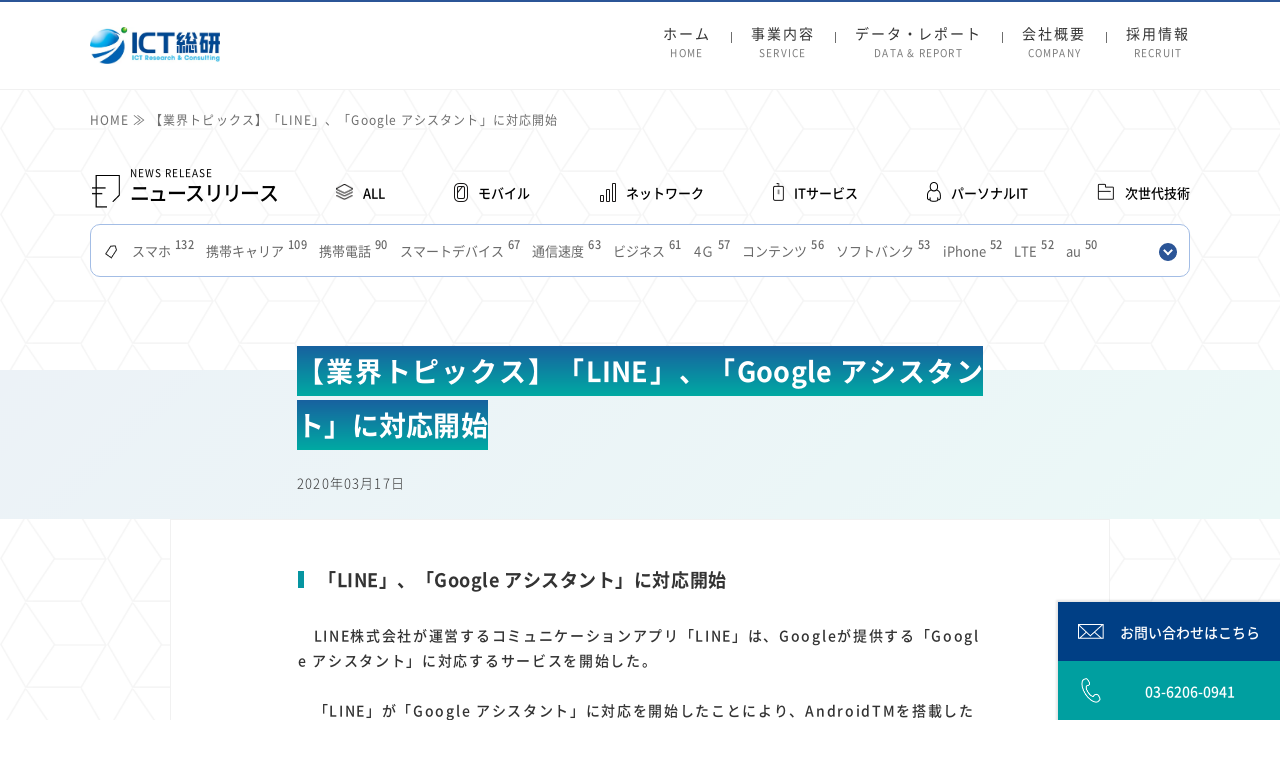

--- FILE ---
content_type: text/html; charset=UTF-8
request_url: https://ictr.co.jp/report/%E3%80%90%E6%A5%AD%E7%95%8C%E3%83%88%E3%83%94%E3%83%83%E3%82%AF%E3%82%B9%E3%80%91%E3%80%8Cline%E3%80%8D%E3%80%81%E3%80%8Cgoogle-%E3%82%A2%E3%82%B7%E3%82%B9%E3%82%BF%E3%83%B3%E3%83%88%E3%80%8D%E3%81%AB.html/
body_size: 19756
content:
<!DOCTYPE html>
<html lang="ja" dir="ltr">
<head>
  <meta charset="utf-8" />
  <meta http-equiv="X-UA-Compatible" content="ie=edge" />
  <meta name="viewport" content="width=device-width, initial-scale=1.0" />
  <title>【業界トピックス】「LINE」、「Google アシスタント」に対応開始｜ICT総研【ICTマーケティング・コンサルティング・市場調査はICT総研】</title>
  <meta name="description" content="ICT総研はICT分野における市場調査・コンサルティング・マーケティングを専門とする独立系調査会社です。多数の客観的データと高度な分析ノウハウを元にお客様をサポートいたします。" />

  <meta property="og:url" content="https://ictr.co.jp/report/%e3%80%90%e6%a5%ad%e7%95%8c%e3%83%88%e3%83%94%e3%83%83%e3%82%af%e3%82%b9%e3%80%91%e3%80%8cline%e3%80%8d%e3%80%81%e3%80%8cgoogle-%e3%82%a2%e3%82%b7%e3%82%b9%e3%82%bf%e3%83%b3%e3%83%88%e3%80%8d%e3%81%ab.html/" />
  <meta property="og:type" content="article" />
  <meta property="og:title" content="【業界トピックス】「LINE」、「Google アシスタント」に対応開始｜ICT総研【ICTマーケティング・コンサルティング・市場調査はICT総研】" />
  <meta property="og:site_name" content="ICT総研【ICTマーケティング・コンサルティング・市場調査はICT総研】" />
  <meta property="og:description" content="ICT総研はICT分野における市場調査・コンサルティング・マーケティングを専門とする独立系調査会社です。多数の客観的データと高度な分析ノウハウを元にお客様をサポートいたします。" />
  <meta property="og:image" content="https://ictr.co.jp/wp-content/themes/ict-theme_ver2/img/ogp.jpg" />
  <meta name="twitter:card" content="summary" /><!-- ※"summary" or "summary_large_image" -->
  <link rel="icon" href="https://ictr.co.jp/wp-content/themes/ict-theme_ver2/img/favicon.ico">
  <meta name='robots' content='max-image-preview:large' />
<link rel='dns-prefetch' href='//ajax.googleapis.com' />
<link rel='dns-prefetch' href='//www.googletagmanager.com' />
<link rel="alternate" title="oEmbed (JSON)" type="application/json+oembed" href="https://ictr.co.jp/wp-json/oembed/1.0/embed?url=https%3A%2F%2Fictr.co.jp%2Freport%2F%25e3%2580%2590%25e6%25a5%25ad%25e7%2595%258c%25e3%2583%2588%25e3%2583%2594%25e3%2583%2583%25e3%2582%25af%25e3%2582%25b9%25e3%2580%2591%25e3%2580%258cline%25e3%2580%258d%25e3%2580%2581%25e3%2580%258cgoogle-%25e3%2582%25a2%25e3%2582%25b7%25e3%2582%25b9%25e3%2582%25bf%25e3%2583%25b3%25e3%2583%2588%25e3%2580%258d%25e3%2581%25ab.html%2F" />
<link rel="alternate" title="oEmbed (XML)" type="text/xml+oembed" href="https://ictr.co.jp/wp-json/oembed/1.0/embed?url=https%3A%2F%2Fictr.co.jp%2Freport%2F%25e3%2580%2590%25e6%25a5%25ad%25e7%2595%258c%25e3%2583%2588%25e3%2583%2594%25e3%2583%2583%25e3%2582%25af%25e3%2582%25b9%25e3%2580%2591%25e3%2580%258cline%25e3%2580%258d%25e3%2580%2581%25e3%2580%258cgoogle-%25e3%2582%25a2%25e3%2582%25b7%25e3%2582%25b9%25e3%2582%25bf%25e3%2583%25b3%25e3%2583%2588%25e3%2580%258d%25e3%2581%25ab.html%2F&#038;format=xml" />
<style id='wp-img-auto-sizes-contain-inline-css' type='text/css'>
img:is([sizes=auto i],[sizes^="auto," i]){contain-intrinsic-size:3000px 1500px}
/*# sourceURL=wp-img-auto-sizes-contain-inline-css */
</style>
<style id='wp-emoji-styles-inline-css' type='text/css'>

	img.wp-smiley, img.emoji {
		display: inline !important;
		border: none !important;
		box-shadow: none !important;
		height: 1em !important;
		width: 1em !important;
		margin: 0 0.07em !important;
		vertical-align: -0.1em !important;
		background: none !important;
		padding: 0 !important;
	}
/*# sourceURL=wp-emoji-styles-inline-css */
</style>
<style id='wp-block-library-inline-css' type='text/css'>
:root{--wp-block-synced-color:#7a00df;--wp-block-synced-color--rgb:122,0,223;--wp-bound-block-color:var(--wp-block-synced-color);--wp-editor-canvas-background:#ddd;--wp-admin-theme-color:#007cba;--wp-admin-theme-color--rgb:0,124,186;--wp-admin-theme-color-darker-10:#006ba1;--wp-admin-theme-color-darker-10--rgb:0,107,160.5;--wp-admin-theme-color-darker-20:#005a87;--wp-admin-theme-color-darker-20--rgb:0,90,135;--wp-admin-border-width-focus:2px}@media (min-resolution:192dpi){:root{--wp-admin-border-width-focus:1.5px}}.wp-element-button{cursor:pointer}:root .has-very-light-gray-background-color{background-color:#eee}:root .has-very-dark-gray-background-color{background-color:#313131}:root .has-very-light-gray-color{color:#eee}:root .has-very-dark-gray-color{color:#313131}:root .has-vivid-green-cyan-to-vivid-cyan-blue-gradient-background{background:linear-gradient(135deg,#00d084,#0693e3)}:root .has-purple-crush-gradient-background{background:linear-gradient(135deg,#34e2e4,#4721fb 50%,#ab1dfe)}:root .has-hazy-dawn-gradient-background{background:linear-gradient(135deg,#faaca8,#dad0ec)}:root .has-subdued-olive-gradient-background{background:linear-gradient(135deg,#fafae1,#67a671)}:root .has-atomic-cream-gradient-background{background:linear-gradient(135deg,#fdd79a,#004a59)}:root .has-nightshade-gradient-background{background:linear-gradient(135deg,#330968,#31cdcf)}:root .has-midnight-gradient-background{background:linear-gradient(135deg,#020381,#2874fc)}:root{--wp--preset--font-size--normal:16px;--wp--preset--font-size--huge:42px}.has-regular-font-size{font-size:1em}.has-larger-font-size{font-size:2.625em}.has-normal-font-size{font-size:var(--wp--preset--font-size--normal)}.has-huge-font-size{font-size:var(--wp--preset--font-size--huge)}.has-text-align-center{text-align:center}.has-text-align-left{text-align:left}.has-text-align-right{text-align:right}.has-fit-text{white-space:nowrap!important}#end-resizable-editor-section{display:none}.aligncenter{clear:both}.items-justified-left{justify-content:flex-start}.items-justified-center{justify-content:center}.items-justified-right{justify-content:flex-end}.items-justified-space-between{justify-content:space-between}.screen-reader-text{border:0;clip-path:inset(50%);height:1px;margin:-1px;overflow:hidden;padding:0;position:absolute;width:1px;word-wrap:normal!important}.screen-reader-text:focus{background-color:#ddd;clip-path:none;color:#444;display:block;font-size:1em;height:auto;left:5px;line-height:normal;padding:15px 23px 14px;text-decoration:none;top:5px;width:auto;z-index:100000}html :where(.has-border-color){border-style:solid}html :where([style*=border-top-color]){border-top-style:solid}html :where([style*=border-right-color]){border-right-style:solid}html :where([style*=border-bottom-color]){border-bottom-style:solid}html :where([style*=border-left-color]){border-left-style:solid}html :where([style*=border-width]){border-style:solid}html :where([style*=border-top-width]){border-top-style:solid}html :where([style*=border-right-width]){border-right-style:solid}html :where([style*=border-bottom-width]){border-bottom-style:solid}html :where([style*=border-left-width]){border-left-style:solid}html :where(img[class*=wp-image-]){height:auto;max-width:100%}:where(figure){margin:0 0 1em}html :where(.is-position-sticky){--wp-admin--admin-bar--position-offset:var(--wp-admin--admin-bar--height,0px)}@media screen and (max-width:600px){html :where(.is-position-sticky){--wp-admin--admin-bar--position-offset:0px}}

/*# sourceURL=wp-block-library-inline-css */
</style><style id='global-styles-inline-css' type='text/css'>
:root{--wp--preset--aspect-ratio--square: 1;--wp--preset--aspect-ratio--4-3: 4/3;--wp--preset--aspect-ratio--3-4: 3/4;--wp--preset--aspect-ratio--3-2: 3/2;--wp--preset--aspect-ratio--2-3: 2/3;--wp--preset--aspect-ratio--16-9: 16/9;--wp--preset--aspect-ratio--9-16: 9/16;--wp--preset--color--black: #000000;--wp--preset--color--cyan-bluish-gray: #abb8c3;--wp--preset--color--white: #ffffff;--wp--preset--color--pale-pink: #f78da7;--wp--preset--color--vivid-red: #cf2e2e;--wp--preset--color--luminous-vivid-orange: #ff6900;--wp--preset--color--luminous-vivid-amber: #fcb900;--wp--preset--color--light-green-cyan: #7bdcb5;--wp--preset--color--vivid-green-cyan: #00d084;--wp--preset--color--pale-cyan-blue: #8ed1fc;--wp--preset--color--vivid-cyan-blue: #0693e3;--wp--preset--color--vivid-purple: #9b51e0;--wp--preset--gradient--vivid-cyan-blue-to-vivid-purple: linear-gradient(135deg,rgb(6,147,227) 0%,rgb(155,81,224) 100%);--wp--preset--gradient--light-green-cyan-to-vivid-green-cyan: linear-gradient(135deg,rgb(122,220,180) 0%,rgb(0,208,130) 100%);--wp--preset--gradient--luminous-vivid-amber-to-luminous-vivid-orange: linear-gradient(135deg,rgb(252,185,0) 0%,rgb(255,105,0) 100%);--wp--preset--gradient--luminous-vivid-orange-to-vivid-red: linear-gradient(135deg,rgb(255,105,0) 0%,rgb(207,46,46) 100%);--wp--preset--gradient--very-light-gray-to-cyan-bluish-gray: linear-gradient(135deg,rgb(238,238,238) 0%,rgb(169,184,195) 100%);--wp--preset--gradient--cool-to-warm-spectrum: linear-gradient(135deg,rgb(74,234,220) 0%,rgb(151,120,209) 20%,rgb(207,42,186) 40%,rgb(238,44,130) 60%,rgb(251,105,98) 80%,rgb(254,248,76) 100%);--wp--preset--gradient--blush-light-purple: linear-gradient(135deg,rgb(255,206,236) 0%,rgb(152,150,240) 100%);--wp--preset--gradient--blush-bordeaux: linear-gradient(135deg,rgb(254,205,165) 0%,rgb(254,45,45) 50%,rgb(107,0,62) 100%);--wp--preset--gradient--luminous-dusk: linear-gradient(135deg,rgb(255,203,112) 0%,rgb(199,81,192) 50%,rgb(65,88,208) 100%);--wp--preset--gradient--pale-ocean: linear-gradient(135deg,rgb(255,245,203) 0%,rgb(182,227,212) 50%,rgb(51,167,181) 100%);--wp--preset--gradient--electric-grass: linear-gradient(135deg,rgb(202,248,128) 0%,rgb(113,206,126) 100%);--wp--preset--gradient--midnight: linear-gradient(135deg,rgb(2,3,129) 0%,rgb(40,116,252) 100%);--wp--preset--font-size--small: 13px;--wp--preset--font-size--medium: 20px;--wp--preset--font-size--large: 36px;--wp--preset--font-size--x-large: 42px;--wp--preset--spacing--20: 0.44rem;--wp--preset--spacing--30: 0.67rem;--wp--preset--spacing--40: 1rem;--wp--preset--spacing--50: 1.5rem;--wp--preset--spacing--60: 2.25rem;--wp--preset--spacing--70: 3.38rem;--wp--preset--spacing--80: 5.06rem;--wp--preset--shadow--natural: 6px 6px 9px rgba(0, 0, 0, 0.2);--wp--preset--shadow--deep: 12px 12px 50px rgba(0, 0, 0, 0.4);--wp--preset--shadow--sharp: 6px 6px 0px rgba(0, 0, 0, 0.2);--wp--preset--shadow--outlined: 6px 6px 0px -3px rgb(255, 255, 255), 6px 6px rgb(0, 0, 0);--wp--preset--shadow--crisp: 6px 6px 0px rgb(0, 0, 0);}:where(.is-layout-flex){gap: 0.5em;}:where(.is-layout-grid){gap: 0.5em;}body .is-layout-flex{display: flex;}.is-layout-flex{flex-wrap: wrap;align-items: center;}.is-layout-flex > :is(*, div){margin: 0;}body .is-layout-grid{display: grid;}.is-layout-grid > :is(*, div){margin: 0;}:where(.wp-block-columns.is-layout-flex){gap: 2em;}:where(.wp-block-columns.is-layout-grid){gap: 2em;}:where(.wp-block-post-template.is-layout-flex){gap: 1.25em;}:where(.wp-block-post-template.is-layout-grid){gap: 1.25em;}.has-black-color{color: var(--wp--preset--color--black) !important;}.has-cyan-bluish-gray-color{color: var(--wp--preset--color--cyan-bluish-gray) !important;}.has-white-color{color: var(--wp--preset--color--white) !important;}.has-pale-pink-color{color: var(--wp--preset--color--pale-pink) !important;}.has-vivid-red-color{color: var(--wp--preset--color--vivid-red) !important;}.has-luminous-vivid-orange-color{color: var(--wp--preset--color--luminous-vivid-orange) !important;}.has-luminous-vivid-amber-color{color: var(--wp--preset--color--luminous-vivid-amber) !important;}.has-light-green-cyan-color{color: var(--wp--preset--color--light-green-cyan) !important;}.has-vivid-green-cyan-color{color: var(--wp--preset--color--vivid-green-cyan) !important;}.has-pale-cyan-blue-color{color: var(--wp--preset--color--pale-cyan-blue) !important;}.has-vivid-cyan-blue-color{color: var(--wp--preset--color--vivid-cyan-blue) !important;}.has-vivid-purple-color{color: var(--wp--preset--color--vivid-purple) !important;}.has-black-background-color{background-color: var(--wp--preset--color--black) !important;}.has-cyan-bluish-gray-background-color{background-color: var(--wp--preset--color--cyan-bluish-gray) !important;}.has-white-background-color{background-color: var(--wp--preset--color--white) !important;}.has-pale-pink-background-color{background-color: var(--wp--preset--color--pale-pink) !important;}.has-vivid-red-background-color{background-color: var(--wp--preset--color--vivid-red) !important;}.has-luminous-vivid-orange-background-color{background-color: var(--wp--preset--color--luminous-vivid-orange) !important;}.has-luminous-vivid-amber-background-color{background-color: var(--wp--preset--color--luminous-vivid-amber) !important;}.has-light-green-cyan-background-color{background-color: var(--wp--preset--color--light-green-cyan) !important;}.has-vivid-green-cyan-background-color{background-color: var(--wp--preset--color--vivid-green-cyan) !important;}.has-pale-cyan-blue-background-color{background-color: var(--wp--preset--color--pale-cyan-blue) !important;}.has-vivid-cyan-blue-background-color{background-color: var(--wp--preset--color--vivid-cyan-blue) !important;}.has-vivid-purple-background-color{background-color: var(--wp--preset--color--vivid-purple) !important;}.has-black-border-color{border-color: var(--wp--preset--color--black) !important;}.has-cyan-bluish-gray-border-color{border-color: var(--wp--preset--color--cyan-bluish-gray) !important;}.has-white-border-color{border-color: var(--wp--preset--color--white) !important;}.has-pale-pink-border-color{border-color: var(--wp--preset--color--pale-pink) !important;}.has-vivid-red-border-color{border-color: var(--wp--preset--color--vivid-red) !important;}.has-luminous-vivid-orange-border-color{border-color: var(--wp--preset--color--luminous-vivid-orange) !important;}.has-luminous-vivid-amber-border-color{border-color: var(--wp--preset--color--luminous-vivid-amber) !important;}.has-light-green-cyan-border-color{border-color: var(--wp--preset--color--light-green-cyan) !important;}.has-vivid-green-cyan-border-color{border-color: var(--wp--preset--color--vivid-green-cyan) !important;}.has-pale-cyan-blue-border-color{border-color: var(--wp--preset--color--pale-cyan-blue) !important;}.has-vivid-cyan-blue-border-color{border-color: var(--wp--preset--color--vivid-cyan-blue) !important;}.has-vivid-purple-border-color{border-color: var(--wp--preset--color--vivid-purple) !important;}.has-vivid-cyan-blue-to-vivid-purple-gradient-background{background: var(--wp--preset--gradient--vivid-cyan-blue-to-vivid-purple) !important;}.has-light-green-cyan-to-vivid-green-cyan-gradient-background{background: var(--wp--preset--gradient--light-green-cyan-to-vivid-green-cyan) !important;}.has-luminous-vivid-amber-to-luminous-vivid-orange-gradient-background{background: var(--wp--preset--gradient--luminous-vivid-amber-to-luminous-vivid-orange) !important;}.has-luminous-vivid-orange-to-vivid-red-gradient-background{background: var(--wp--preset--gradient--luminous-vivid-orange-to-vivid-red) !important;}.has-very-light-gray-to-cyan-bluish-gray-gradient-background{background: var(--wp--preset--gradient--very-light-gray-to-cyan-bluish-gray) !important;}.has-cool-to-warm-spectrum-gradient-background{background: var(--wp--preset--gradient--cool-to-warm-spectrum) !important;}.has-blush-light-purple-gradient-background{background: var(--wp--preset--gradient--blush-light-purple) !important;}.has-blush-bordeaux-gradient-background{background: var(--wp--preset--gradient--blush-bordeaux) !important;}.has-luminous-dusk-gradient-background{background: var(--wp--preset--gradient--luminous-dusk) !important;}.has-pale-ocean-gradient-background{background: var(--wp--preset--gradient--pale-ocean) !important;}.has-electric-grass-gradient-background{background: var(--wp--preset--gradient--electric-grass) !important;}.has-midnight-gradient-background{background: var(--wp--preset--gradient--midnight) !important;}.has-small-font-size{font-size: var(--wp--preset--font-size--small) !important;}.has-medium-font-size{font-size: var(--wp--preset--font-size--medium) !important;}.has-large-font-size{font-size: var(--wp--preset--font-size--large) !important;}.has-x-large-font-size{font-size: var(--wp--preset--font-size--x-large) !important;}
/*# sourceURL=global-styles-inline-css */
</style>

<style id='classic-theme-styles-inline-css' type='text/css'>
/*! This file is auto-generated */
.wp-block-button__link{color:#fff;background-color:#32373c;border-radius:9999px;box-shadow:none;text-decoration:none;padding:calc(.667em + 2px) calc(1.333em + 2px);font-size:1.125em}.wp-block-file__button{background:#32373c;color:#fff;text-decoration:none}
/*# sourceURL=/wp-includes/css/classic-themes.min.css */
</style>
<link rel='stylesheet' id='base-style-css' href='https://ictr.co.jp/wp-content/themes/ict-theme_ver2/style.css?ver=1675996241' type='text/css' media='all' />
<link rel='stylesheet' id='mailmagazine-style-css' href='https://ictr.co.jp/wp-content/themes/ict-theme_ver2/css_add/mailmagazine.css?ver=6.9' type='text/css' media='all' />

<!-- Site Kit によって追加された Google タグ（gtag.js）スニペット -->
<!-- Google アナリティクス スニペット (Site Kit が追加) -->
<script type="text/javascript" id="google_gtagjs-js" async data-type="lazy" data-src="https://www.googletagmanager.com/gtag/js?id=G-MQ4EY3EDK7"></script>
<script type="text/javascript" id="google_gtagjs-js-after">
/* <![CDATA[ */
window.dataLayer = window.dataLayer || [];function gtag(){dataLayer.push(arguments);}
gtag("set","linker",{"domains":["ictr.co.jp"]});
gtag("js", new Date());
gtag("set", "developer_id.dZTNiMT", true);
gtag("config", "G-MQ4EY3EDK7", {"googlesitekit_post_type":"report"});
//# sourceURL=google_gtagjs-js-after
/* ]]> */
</script>
<link rel="https://api.w.org/" href="https://ictr.co.jp/wp-json/" /><link rel="EditURI" type="application/rsd+xml" title="RSD" href="https://ictr.co.jp/xmlrpc.php?rsd" />
<meta name="generator" content="WordPress 6.9" />
<link rel="canonical" href="https://ictr.co.jp/report/%e3%80%90%e6%a5%ad%e7%95%8c%e3%83%88%e3%83%94%e3%83%83%e3%82%af%e3%82%b9%e3%80%91%e3%80%8cline%e3%80%8d%e3%80%81%e3%80%8cgoogle-%e3%82%a2%e3%82%b7%e3%82%b9%e3%82%bf%e3%83%b3%e3%83%88%e3%80%8d%e3%81%ab.html/" />
<link rel='shortlink' href='https://ictr.co.jp/?p=158548' />
<meta name="generator" content="Site Kit by Google 1.170.0" /><style data-context="foundation-flickity-css">/*! Flickity v2.0.2
http://flickity.metafizzy.co
---------------------------------------------- */.flickity-enabled{position:relative}.flickity-enabled:focus{outline:0}.flickity-viewport{overflow:hidden;position:relative;height:100%}.flickity-slider{position:absolute;width:100%;height:100%}.flickity-enabled.is-draggable{-webkit-tap-highlight-color:transparent;tap-highlight-color:transparent;-webkit-user-select:none;-moz-user-select:none;-ms-user-select:none;user-select:none}.flickity-enabled.is-draggable .flickity-viewport{cursor:move;cursor:-webkit-grab;cursor:grab}.flickity-enabled.is-draggable .flickity-viewport.is-pointer-down{cursor:-webkit-grabbing;cursor:grabbing}.flickity-prev-next-button{position:absolute;top:50%;width:44px;height:44px;border:none;border-radius:50%;background:#fff;background:hsla(0,0%,100%,.75);cursor:pointer;-webkit-transform:translateY(-50%);transform:translateY(-50%)}.flickity-prev-next-button:hover{background:#fff}.flickity-prev-next-button:focus{outline:0;box-shadow:0 0 0 5px #09f}.flickity-prev-next-button:active{opacity:.6}.flickity-prev-next-button.previous{left:10px}.flickity-prev-next-button.next{right:10px}.flickity-rtl .flickity-prev-next-button.previous{left:auto;right:10px}.flickity-rtl .flickity-prev-next-button.next{right:auto;left:10px}.flickity-prev-next-button:disabled{opacity:.3;cursor:auto}.flickity-prev-next-button svg{position:absolute;left:20%;top:20%;width:60%;height:60%}.flickity-prev-next-button .arrow{fill:#333}.flickity-page-dots{position:absolute;width:100%;bottom:-25px;padding:0;margin:0;list-style:none;text-align:center;line-height:1}.flickity-rtl .flickity-page-dots{direction:rtl}.flickity-page-dots .dot{display:inline-block;width:10px;height:10px;margin:0 8px;background:#333;border-radius:50%;opacity:.25;cursor:pointer}.flickity-page-dots .dot.is-selected{opacity:1}</style><style data-context="foundation-slideout-css">.slideout-menu{position:fixed;left:0;top:0;bottom:0;right:auto;z-index:0;width:256px;overflow-y:auto;-webkit-overflow-scrolling:touch;display:none}.slideout-menu.pushit-right{left:auto;right:0}.slideout-panel{position:relative;z-index:1;will-change:transform}.slideout-open,.slideout-open .slideout-panel,.slideout-open body{overflow:hidden}.slideout-open .slideout-menu{display:block}.pushit{display:none}</style><noscript><style>.lazyload[data-src]{display:none !important;}</style></noscript><style>.lazyload{background-image:none !important;}.lazyload:before{background-image:none !important;}</style><style>.ios7.web-app-mode.has-fixed header{ background-color: rgba(45,53,63,.88);}</style></head>
<body class="wp-singular report-template-default single single-report postid-158548 wp-theme-ict-theme_ver2">
  <header id="header" class="header">
    <div class="container">
      <div class="header-inner">
        <div class="header-left">
          <h1 class="header-logo">
            <a href="https://ictr.co.jp"><img src="[data-uri]" alt="ICT総研 ICT Research & Consulting" data-src="https://ictr.co.jp/wp-content/themes/ict-theme_ver2/img/logo.jpg" decoding="async" class="lazyload" data-eio-rwidth="661" data-eio-rheight="187"><noscript><img src="https://ictr.co.jp/wp-content/themes/ict-theme_ver2/img/logo.jpg" alt="ICT総研 ICT Research & Consulting" data-eio="l"></noscript></a>
          </h1>
        </div>
        <div class="header-right">
          <nav id="header_menu_nav" class="header-navigation" role="navigation">
            <ul class="header-navigation-list">
              <li class="header-navigation-item"><a href="https://ictr.co.jp">ホーム<br><span class="en">HOME</span></a></li>
              <li class="header-navigation-item"><a href="https://ictr.co.jp/service/">事業内容<br><span class="en">SERVICE</span></a></li>
              <li class="header-navigation-item"><a href="https://ictr.co.jp/reportlist/">データ・レポート<br><span class="en">DATA & REPORT</span></a></li>
              <li class="header-navigation-item"><a href="https://ictr.co.jp/company/">会社概要<br><span class="en">COMPANY</span></a></li>
              <li class="header-navigation-item"><a href="https://ictr.co.jp/recruit/">採用情報<br><span class="en">RECRUIT</span></a></li>
            </ul>
          </nav>
          <div class="header-icon-box">
            <div id="header_menu_icon" class="header-icon">
              <span class="bar"></span>
              <span class="bar"></span>
              <span class="bar"></span>
            </div>
          </div>
        </div>
      </div>
    </div>
    <script type="text/javascript">
    
      var _gaq = _gaq || [];
      _gaq.push(['_setAccount', 'UA-40075159-1']);
      _gaq.push(['_trackPageview']);
    
      (function() {
        var ga = document.createElement('script'); ga.type = 'text/javascript'; ga.async = true;
        ga.src = ('https:' == document.location.protocol ? 'https://ssl' : 'http://www') + '.google-analytics.com/ga.js';
        var s = document.getElementsByTagName('script')[0]; s.parentNode.insertBefore(ga, s);
      })();
    
    </script>
  </header>

  <div id="modal" class="modal-background"></div>
    <main class="main-contents" role="main">
        <div class="main-background"></div>

        <div class="breadcrumb-section">
            <div class="container">
                <ol class="breadcrumb__content" itemscope="" itemtype="http://schema.org/BreadcrumbList">
                    <li itemprop="itemListElement" itemscope="" itemtype="http://schema.org/ListItem">
                        <a href="https://ictr.co.jp" itemprop="item">
                            <span itemprop="name">HOME</span>
                        </a>
                        <meta itemprop="position" content="1">
                    </li>
                    <li itemprop="itemListElement" itemscope="" itemtype="http://schema.org/ListItem">
                        <a href="https://ictr.co.jp/report/%e3%80%90%e6%a5%ad%e7%95%8c%e3%83%88%e3%83%94%e3%83%83%e3%82%af%e3%82%b9%e3%80%91%e3%80%8cline%e3%80%8d%e3%80%81%e3%80%8cgoogle-%e3%82%a2%e3%82%b7%e3%82%b9%e3%82%bf%e3%83%b3%e3%83%88%e3%80%8d%e3%81%ab.html/" itemprop="item">
                            <span itemprop="name">【業界トピックス】「LINE」、「Google アシスタント」に対応開始</span>
                        </a>
                        <meta itemprop="position" content="2">
                    </li>
                </ol>
            </div>
        </div>

        <section class="page-header-section">
            <div class="container">
                <div class="page-header-inner">
                    <h2 class="page-header-title">
                        <img class="page-header-icon top lazyload" src="[data-uri]" alt="" data-src="https://ictr.co.jp/wp-content/themes/ict-theme_ver2/img/icon-page-news.png" decoding="async" data-eio-rwidth="48" data-eio-rheight="56"><noscript><img class="page-header-icon top" src="https://ictr.co.jp/wp-content/themes/ict-theme_ver2/img/icon-page-news.png" alt="" data-eio="l"></noscript>
                        <span class="page-header-title-en">NEWS RELEASE</span><br>ニュースリリース
                    </h2>
                    <nav class="page-header-navigation">
                        <ul class="page-header-list">
                            <li class="page-header-item">
                                <a href="https://ictr.co.jp/report/" class="page-header-link">
                                    <img class="page-header-menu-icon-all black lazyload" src="[data-uri]" alt="" data-src="https://ictr.co.jp/wp-content/themes/ict-theme_ver2/img/icon-nav-all.png" decoding="async" data-eio-rwidth="35" data-eio-rheight="33"><noscript><img class="page-header-menu-icon-all black" src="https://ictr.co.jp/wp-content/themes/ict-theme_ver2/img/icon-nav-all.png" alt="" data-eio="l"></noscript>
                                    <img class="page-header-menu-icon-all white lazyload" src="[data-uri]" alt="" data-src="https://ictr.co.jp/wp-content/themes/ict-theme_ver2/img/icon-nav-all-white.png" decoding="async" data-eio-rwidth="35" data-eio-rheight="33"><noscript><img class="page-header-menu-icon-all white" src="https://ictr.co.jp/wp-content/themes/ict-theme_ver2/img/icon-nav-all-white.png" alt="" data-eio="l"></noscript>
                                    ALL
                                </a>
                            </li>
                            <li class="page-header-item">
                                <a href="https://ictr.co.jp/report/cat/mobile/" class="page-header-link">
                                    <img class="page-header-menu-icon-mobile black lazyload" src="[data-uri]" alt="" data-src="https://ictr.co.jp/wp-content/themes/ict-theme_ver2/img/icon-nav-mobile.png" decoding="async" data-eio-rwidth="28" data-eio-rheight="38"><noscript><img class="page-header-menu-icon-mobile black" src="https://ictr.co.jp/wp-content/themes/ict-theme_ver2/img/icon-nav-mobile.png" alt="" data-eio="l"></noscript>
                                    <img class="page-header-menu-icon-mobile white lazyload" src="[data-uri]" alt="" data-src="https://ictr.co.jp/wp-content/themes/ict-theme_ver2/img/icon-nav-mobile.png" decoding="async" data-eio-rwidth="28" data-eio-rheight="38"><noscript><img class="page-header-menu-icon-mobile white" src="https://ictr.co.jp/wp-content/themes/ict-theme_ver2/img/icon-nav-mobile.png" alt="" data-eio="l"></noscript>
                                    モバイル
                                </a>
                            </li>
                            <li class="page-header-item">
                                <a href="https://ictr.co.jp/report/cat/network/" class="page-header-link">
                                    <img class="page-header-menu-icon-network black lazyload" src="[data-uri]" alt="" data-src="https://ictr.co.jp/wp-content/themes/ict-theme_ver2/img/icon-nav-network.png" decoding="async" data-eio-rwidth="32" data-eio-rheight="38"><noscript><img class="page-header-menu-icon-network black" src="https://ictr.co.jp/wp-content/themes/ict-theme_ver2/img/icon-nav-network.png" alt="" data-eio="l"></noscript>
                                    <img class="page-header-menu-icon-network white lazyload" src="[data-uri]" alt="" data-src="https://ictr.co.jp/wp-content/themes/ict-theme_ver2/img/icon-nav-network.png" decoding="async" data-eio-rwidth="32" data-eio-rheight="38"><noscript><img class="page-header-menu-icon-network white" src="https://ictr.co.jp/wp-content/themes/ict-theme_ver2/img/icon-nav-network.png" alt="" data-eio="l"></noscript>
                                    ネットワーク
                                </a>
                            </li>
                            <li class="page-header-item">
                                <a href="https://ictr.co.jp/report/cat/itservices/" class="page-header-link">
                                    <img class="page-header-menu-icon-ITService black lazyload" src="[data-uri]" alt="" data-src="https://ictr.co.jp/wp-content/themes/ict-theme_ver2/img/icon-nav-ITService.png" decoding="async" data-eio-rwidth="23" data-eio-rheight="36"><noscript><img class="page-header-menu-icon-ITService black" src="https://ictr.co.jp/wp-content/themes/ict-theme_ver2/img/icon-nav-ITService.png" alt="" data-eio="l"></noscript>
                                    <img class="page-header-menu-icon-ITService white lazyload" src="[data-uri]" alt="" data-src="https://ictr.co.jp/wp-content/themes/ict-theme_ver2/img/icon-nav-ITService.png" decoding="async" data-eio-rwidth="23" data-eio-rheight="36"><noscript><img class="page-header-menu-icon-ITService white" src="https://ictr.co.jp/wp-content/themes/ict-theme_ver2/img/icon-nav-ITService.png" alt="" data-eio="l"></noscript>
                                    ITサービス
                                </a>
                            </li>
                            <li class="page-header-item">
                                <a href="https://ictr.co.jp/report/cat/personalit/" class="page-header-link">
                                    <img class="page-header-menu-icon-personal black lazyload" src="[data-uri]" alt="" data-src="https://ictr.co.jp/wp-content/themes/ict-theme_ver2/img/icon-nav-personal.png" decoding="async" data-eio-rwidth="28" data-eio-rheight="40"><noscript><img class="page-header-menu-icon-personal black" src="https://ictr.co.jp/wp-content/themes/ict-theme_ver2/img/icon-nav-personal.png" alt="" data-eio="l"></noscript>
                                    <img class="page-header-menu-icon-personal white lazyload" src="[data-uri]" alt="" data-src="https://ictr.co.jp/wp-content/themes/ict-theme_ver2/img/icon-nav-personal.png" decoding="async" data-eio-rwidth="28" data-eio-rheight="40"><noscript><img class="page-header-menu-icon-personal white" src="https://ictr.co.jp/wp-content/themes/ict-theme_ver2/img/icon-nav-personal.png" alt="" data-eio="l"></noscript>
                                    パーソナルIT
                                </a>
                            </li>
                            <li class="page-header-item">
                                <a href="https://ictr.co.jp/report/cat/nexttech/" class="page-header-link">
                                    <img class="page-header-menu-icon-tec black lazyload" src="[data-uri]" alt="" data-src="https://ictr.co.jp/wp-content/themes/ict-theme_ver2/img/icon-nav-tec.png" decoding="async" data-eio-rwidth="36" data-eio-rheight="36"><noscript><img class="page-header-menu-icon-tec black" src="https://ictr.co.jp/wp-content/themes/ict-theme_ver2/img/icon-nav-tec.png" alt="" data-eio="l"></noscript>
                                    <img class="page-header-menu-icon-tec white lazyload" src="[data-uri]" alt="" data-src="https://ictr.co.jp/wp-content/themes/ict-theme_ver2/img/icon-nav-tec.png" decoding="async" data-eio-rwidth="36" data-eio-rheight="36"><noscript><img class="page-header-menu-icon-tec white" src="https://ictr.co.jp/wp-content/themes/ict-theme_ver2/img/icon-nav-tec.png" alt="" data-eio="l"></noscript>
                                    次世代技術
                                </a>
                            </li>
                        </ul>
                    </nav>
                </div>
            </div>
        </section>

        <section class="data-report-tags-section">
    <div class="container">
        <div class="data-report-tags-inner">
            <img class="icon-tag lazyload" src="[data-uri]" alt="" data-src="https://ictr.co.jp/wp-content/themes/ict-theme_ver2/img/icon-tag.png" decoding="async" data-eio-rwidth="27" data-eio-rheight="30"><noscript><img class="icon-tag" src="https://ictr.co.jp/wp-content/themes/ict-theme_ver2/img/icon-tag.png" alt="" data-eio="l"></noscript>
            <span id="js_tags_opener" class="icon-arrow"></span>
            <ul id="js_tags_list" class="data-report-tags-list">
                                    <li class="data-report-tags-item">
                        <a href="https://ictr.co.jp/report/tag/%e3%82%b9%e3%83%9e%e3%83%9b/" class="data-report-tags-link">スマホ<span class="data-report-tags-count">132</span></a>
                    </li>
                                    <li class="data-report-tags-item">
                        <a href="https://ictr.co.jp/report/tag/%e6%90%ba%e5%b8%af%e3%82%ad%e3%83%a3%e3%83%aa%e3%82%a2/" class="data-report-tags-link">携帯キャリア<span class="data-report-tags-count">109</span></a>
                    </li>
                                    <li class="data-report-tags-item">
                        <a href="https://ictr.co.jp/report/tag/%e6%90%ba%e5%b8%af%e9%9b%bb%e8%a9%b1/" class="data-report-tags-link">携帯電話<span class="data-report-tags-count">90</span></a>
                    </li>
                                    <li class="data-report-tags-item">
                        <a href="https://ictr.co.jp/report/tag/%e3%82%b9%e3%83%9e%e3%83%bc%e3%83%88%e3%83%87%e3%83%90%e3%82%a4%e3%82%b9/" class="data-report-tags-link">スマートデバイス<span class="data-report-tags-count">67</span></a>
                    </li>
                                    <li class="data-report-tags-item">
                        <a href="https://ictr.co.jp/report/tag/%e9%80%9a%e4%bf%a1%e9%80%9f%e5%ba%a6/" class="data-report-tags-link">通信速度<span class="data-report-tags-count">63</span></a>
                    </li>
                                    <li class="data-report-tags-item">
                        <a href="https://ictr.co.jp/report/tag/%e3%83%93%e3%82%b8%e3%83%8d%e3%82%b9/" class="data-report-tags-link">ビジネス<span class="data-report-tags-count">61</span></a>
                    </li>
                                    <li class="data-report-tags-item">
                        <a href="https://ictr.co.jp/report/tag/4%ef%bd%87/" class="data-report-tags-link">4Ｇ<span class="data-report-tags-count">57</span></a>
                    </li>
                                    <li class="data-report-tags-item">
                        <a href="https://ictr.co.jp/report/tag/%e3%82%b3%e3%83%b3%e3%83%86%e3%83%b3%e3%83%84/" class="data-report-tags-link">コンテンツ<span class="data-report-tags-count">56</span></a>
                    </li>
                                    <li class="data-report-tags-item">
                        <a href="https://ictr.co.jp/report/tag/%e3%82%bd%e3%83%95%e3%83%88%e3%83%90%e3%83%b3%e3%82%af/" class="data-report-tags-link">ソフトバンク<span class="data-report-tags-count">53</span></a>
                    </li>
                                    <li class="data-report-tags-item">
                        <a href="https://ictr.co.jp/report/tag/iphone/" class="data-report-tags-link">iPhone<span class="data-report-tags-count">52</span></a>
                    </li>
                                    <li class="data-report-tags-item">
                        <a href="https://ictr.co.jp/report/tag/lte/" class="data-report-tags-link">LTE<span class="data-report-tags-count">52</span></a>
                    </li>
                                    <li class="data-report-tags-item">
                        <a href="https://ictr.co.jp/report/tag/au/" class="data-report-tags-link">au<span class="data-report-tags-count">50</span></a>
                    </li>
                                    <li class="data-report-tags-item">
                        <a href="https://ictr.co.jp/report/tag/%e3%81%a4%e3%81%aa%e3%81%8c%e3%82%8a%e3%82%84%e3%81%99%e3%81%95/" class="data-report-tags-link">つながりやすさ<span class="data-report-tags-count">50</span></a>
                    </li>
                                    <li class="data-report-tags-item">
                        <a href="https://ictr.co.jp/report/tag/%e9%9b%bb%e6%b3%a2%e7%8a%b6%e6%b3%81/" class="data-report-tags-link">電波状況<span class="data-report-tags-count">49</span></a>
                    </li>
                                    <li class="data-report-tags-item">
                        <a href="https://ictr.co.jp/report/tag/%e3%82%a2%e3%83%97%e3%83%aa/" class="data-report-tags-link">アプリ<span class="data-report-tags-count">49</span></a>
                    </li>
                                    <li class="data-report-tags-item">
                        <a href="https://ictr.co.jp/report/tag/%e3%83%89%e3%82%b3%e3%83%a2/" class="data-report-tags-link">ドコモ<span class="data-report-tags-count">46</span></a>
                    </li>
                                    <li class="data-report-tags-item">
                        <a href="https://ictr.co.jp/report/tag/%e3%82%bf%e3%83%96%e3%83%ac%e3%83%83%e3%83%88/" class="data-report-tags-link">タブレット<span class="data-report-tags-count">37</span></a>
                    </li>
                                    <li class="data-report-tags-item">
                        <a href="https://ictr.co.jp/report/tag/%e3%82%a4%e3%83%b3%e3%82%bf%e3%83%bc%e3%83%8d%e3%83%83%e3%83%88/" class="data-report-tags-link">インターネット<span class="data-report-tags-count">32</span></a>
                    </li>
                                    <li class="data-report-tags-item">
                        <a href="https://ictr.co.jp/report/tag/%e3%83%93%e3%82%b8%e3%83%8d%e3%82%b9%e3%82%b7%e3%83%bc%e3%83%b3/" class="data-report-tags-link">ビジネスシーン<span class="data-report-tags-count">31</span></a>
                    </li>
                                    <li class="data-report-tags-item">
                        <a href="https://ictr.co.jp/report/tag/%e6%b7%b7%e9%9b%91%e7%92%b0%e5%a2%83/" class="data-report-tags-link">混雑環境<span class="data-report-tags-count">31</span></a>
                    </li>
                                    <li class="data-report-tags-item">
                        <a href="https://ictr.co.jp/report/tag/%e9%9b%bb%e6%b3%a2/" class="data-report-tags-link">電波<span class="data-report-tags-count">27</span></a>
                    </li>
                                    <li class="data-report-tags-item">
                        <a href="https://ictr.co.jp/report/tag/mvno/" class="data-report-tags-link">MVNO<span class="data-report-tags-count">26</span></a>
                    </li>
                                    <li class="data-report-tags-item">
                        <a href="https://ictr.co.jp/report/tag/sim/" class="data-report-tags-link">SIM<span class="data-report-tags-count">25</span></a>
                    </li>
                                    <li class="data-report-tags-item">
                        <a href="https://ictr.co.jp/report/tag/%e5%85%a8%e5%9b%bd/" class="data-report-tags-link">全国<span class="data-report-tags-count">24</span></a>
                    </li>
                                    <li class="data-report-tags-item">
                        <a href="https://ictr.co.jp/report/tag/%e3%82%b5%e3%83%96%e3%82%b9%e3%82%af/" class="data-report-tags-link">サブスク<span class="data-report-tags-count">22</span></a>
                    </li>
                                    <li class="data-report-tags-item">
                        <a href="https://ictr.co.jp/report/tag/%e5%ae%9a%e9%a1%8d%e5%88%b6/" class="data-report-tags-link">定額制<span class="data-report-tags-count">21</span></a>
                    </li>
                                    <li class="data-report-tags-item">
                        <a href="https://ictr.co.jp/report/tag/wi-fi/" class="data-report-tags-link">Wi-Fi<span class="data-report-tags-count">21</span></a>
                    </li>
                                    <li class="data-report-tags-item">
                        <a href="https://ictr.co.jp/report/tag/%e3%82%bb%e3%82%ad%e3%83%a5%e3%83%aa%e3%83%86%e3%82%a3/" class="data-report-tags-link">セキュリティ<span class="data-report-tags-count">20</span></a>
                    </li>
                                    <li class="data-report-tags-item">
                        <a href="https://ictr.co.jp/report/tag/%e6%a5%bd%e5%a4%a9%e3%83%a2%e3%83%90%e3%82%a4%e3%83%ab/" class="data-report-tags-link">楽天モバイル<span class="data-report-tags-count">20</span></a>
                    </li>
                                    <li class="data-report-tags-item">
                        <a href="https://ictr.co.jp/report/tag/%e6%9c%89%e6%96%99/" class="data-report-tags-link">有料<span class="data-report-tags-count">18</span></a>
                    </li>
                                    <li class="data-report-tags-item">
                        <a href="https://ictr.co.jp/report/tag/%e9%9b%bb%e8%bb%8a/" class="data-report-tags-link">電車<span class="data-report-tags-count">17</span></a>
                    </li>
                                    <li class="data-report-tags-item">
                        <a href="https://ictr.co.jp/report/tag/5g/" class="data-report-tags-link">5G<span class="data-report-tags-count">17</span></a>
                    </li>
                                    <li class="data-report-tags-item">
                        <a href="https://ictr.co.jp/report/tag/%e6%96%99%e9%87%91/" class="data-report-tags-link">料金<span class="data-report-tags-count">14</span></a>
                    </li>
                                    <li class="data-report-tags-item">
                        <a href="https://ictr.co.jp/report/tag/%e5%8b%95%e7%94%bb%e9%85%8d%e4%bf%a1/" class="data-report-tags-link">動画配信<span class="data-report-tags-count">14</span></a>
                    </li>
                                    <li class="data-report-tags-item">
                        <a href="https://ictr.co.jp/report/tag/%e6%89%80%e6%9c%89%e7%8a%b6%e6%b3%81/" class="data-report-tags-link">所有状況<span class="data-report-tags-count">14</span></a>
                    </li>
                                    <li class="data-report-tags-item">
                        <a href="https://ictr.co.jp/report/tag/%e3%83%96%e3%83%ad%e3%83%bc%e3%83%89%e3%83%90%e3%83%b3%e3%83%89/" class="data-report-tags-link">ブロードバンド<span class="data-report-tags-count">13</span></a>
                    </li>
                                    <li class="data-report-tags-item">
                        <a href="https://ictr.co.jp/report/tag/%e7%a7%bb%e5%8b%95%e4%b8%ad/" class="data-report-tags-link">移動中<span class="data-report-tags-count">13</span></a>
                    </li>
                                    <li class="data-report-tags-item">
                        <a href="https://ictr.co.jp/report/tag/android/" class="data-report-tags-link">Android<span class="data-report-tags-count">12</span></a>
                    </li>
                                    <li class="data-report-tags-item">
                        <a href="https://ictr.co.jp/report/tag/%e5%85%ac%e8%a1%86%e7%84%a1%e7%b7%9alan/" class="data-report-tags-link">公衆無線LAN<span class="data-report-tags-count">11</span></a>
                    </li>
                                    <li class="data-report-tags-item">
                        <a href="https://ictr.co.jp/report/tag/%e6%a0%bc%e5%ae%89/" class="data-report-tags-link">格安<span class="data-report-tags-count">11</span></a>
                    </li>
                                    <li class="data-report-tags-item">
                        <a href="https://ictr.co.jp/report/tag/sns/" class="data-report-tags-link">SNS<span class="data-report-tags-count">11</span></a>
                    </li>
                                    <li class="data-report-tags-item">
                        <a href="https://ictr.co.jp/report/tag/%e5%be%85%e3%81%a1%e5%90%88%e3%82%8f%e3%81%9b%e5%a0%b4%e6%89%80/" class="data-report-tags-link">待ち合わせ場所<span class="data-report-tags-count">11</span></a>
                    </li>
                                    <li class="data-report-tags-item">
                        <a href="https://ictr.co.jp/report/tag/ftth/" class="data-report-tags-link">FTTH<span class="data-report-tags-count">11</span></a>
                    </li>
                                    <li class="data-report-tags-item">
                        <a href="https://ictr.co.jp/report/tag/%e3%82%ad%e3%83%a3%e3%83%83%e3%82%b7%e3%83%a5%e3%83%ac%e3%82%b9%e6%b1%ba%e6%b8%88/" class="data-report-tags-link">キャッシュレス決済<span class="data-report-tags-count">11</span></a>
                    </li>
                                    <li class="data-report-tags-item">
                        <a href="https://ictr.co.jp/report/tag/%e3%82%af%e3%83%a9%e3%82%a6%e3%83%89%e3%82%b9%e3%83%88%e3%83%ac%e3%83%bc%e3%82%b8/" class="data-report-tags-link">クラウドストレージ<span class="data-report-tags-count">8</span></a>
                    </li>
                                    <li class="data-report-tags-item">
                        <a href="https://ictr.co.jp/report/tag/%e3%83%8b%e3%83%a5%e3%83%bc%e3%82%b9%e3%82%a2%e3%83%97%e3%83%aa/" class="data-report-tags-link">ニュースアプリ<span class="data-report-tags-count">8</span></a>
                    </li>
                                    <li class="data-report-tags-item">
                        <a href="https://ictr.co.jp/report/tag/%e9%9f%b3%e6%a5%bd%e9%85%8d%e4%bf%a1/" class="data-report-tags-link">音楽配信<span class="data-report-tags-count">8</span></a>
                    </li>
                                    <li class="data-report-tags-item">
                        <a href="https://ictr.co.jp/report/tag/%e3%82%b9%e3%83%9e%e3%83%bc%e3%83%88%e3%83%95%e3%82%a9%e3%83%b3/" class="data-report-tags-link">スマートフォン<span class="data-report-tags-count">8</span></a>
                    </li>
                                    <li class="data-report-tags-item">
                        <a href="https://ictr.co.jp/report/tag/%e6%9d%b1%e8%a5%bf%e3%82%a8%e3%83%aa%e3%82%a2%e5%88%a5/" class="data-report-tags-link">東西エリア別<span class="data-report-tags-count">8</span></a>
                    </li>
                                    <li class="data-report-tags-item">
                        <a href="https://ictr.co.jp/report/tag/amazon/" class="data-report-tags-link">Amazon<span class="data-report-tags-count">7</span></a>
                    </li>
                                    <li class="data-report-tags-item">
                        <a href="https://ictr.co.jp/report/tag/%e5%b1%b1%e6%89%8b%e7%b7%9a/" class="data-report-tags-link">山手線<span class="data-report-tags-count">7</span></a>
                    </li>
                                    <li class="data-report-tags-item">
                        <a href="https://ictr.co.jp/report/tag/%e3%83%a2%e3%83%90%e3%82%a4%e3%83%ab%e3%83%ab%e3%83%bc%e3%82%bf%e3%83%bc/" class="data-report-tags-link">モバイルルーター<span class="data-report-tags-count">6</span></a>
                    </li>
                                    <li class="data-report-tags-item">
                        <a href="https://ictr.co.jp/report/tag/%e9%9b%bb%e5%ad%90%e3%83%9e%e3%83%8d%e3%83%bc/" class="data-report-tags-link">電子マネー<span class="data-report-tags-count">6</span></a>
                    </li>
                                    <li class="data-report-tags-item">
                        <a href="https://ictr.co.jp/report/tag/%e3%83%af%e3%82%a4%e3%83%a2%e3%83%90%e3%82%a4%e3%83%ab/" class="data-report-tags-link">ワイモバイル<span class="data-report-tags-count">6</span></a>
                    </li>
                                    <li class="data-report-tags-item">
                        <a href="https://ictr.co.jp/report/tag/%e6%96%b0%e5%b9%b9%e7%b7%9a/" class="data-report-tags-link">新幹線<span class="data-report-tags-count">5</span></a>
                    </li>
                                    <li class="data-report-tags-item">
                        <a href="https://ictr.co.jp/report/tag/%e9%9b%bb%e5%ad%90%e6%9b%b8%e7%b1%8d/" class="data-report-tags-link">電子書籍<span class="data-report-tags-count">4</span></a>
                    </li>
                                    <li class="data-report-tags-item">
                        <a href="https://ictr.co.jp/report/tag/%e6%b5%b7%e5%a4%96%e6%96%99%e9%87%91/" class="data-report-tags-link">海外料金<span class="data-report-tags-count">3</span></a>
                    </li>
                                    <li class="data-report-tags-item">
                        <a href="https://ictr.co.jp/report/tag/%e5%ad%a6%e5%89%b2/" class="data-report-tags-link">学割<span class="data-report-tags-count">3</span></a>
                    </li>
                                    <li class="data-report-tags-item">
                        <a href="https://ictr.co.jp/report/tag/%e3%83%9e%e3%82%a4%e3%83%8a%e3%83%9d%e3%82%a4%e3%83%b3%e3%83%88/" class="data-report-tags-link">マイナポイント<span class="data-report-tags-count">3</span></a>
                    </li>
                                    <li class="data-report-tags-item">
                        <a href="https://ictr.co.jp/report/tag/%e3%82%aa%e3%83%95%e3%82%a3%e3%82%b9%e3%83%93%e3%83%ab/" class="data-report-tags-link">オフィスビル<span class="data-report-tags-count">3</span></a>
                    </li>
                                    <li class="data-report-tags-item">
                        <a href="https://ictr.co.jp/report/tag/netflix/" class="data-report-tags-link">Netflix<span class="data-report-tags-count">2</span></a>
                    </li>
                                    <li class="data-report-tags-item">
                        <a href="https://ictr.co.jp/report/tag/%e7%94%9f%e6%88%90ai/" class="data-report-tags-link">生成AI<span class="data-report-tags-count">2</span></a>
                    </li>
                                    <li class="data-report-tags-item">
                        <a href="https://ictr.co.jp/report/tag/%e9%85%8d%e8%bb%8a%e3%82%a2%e3%83%97%e3%83%aa/" class="data-report-tags-link">配車アプリ<span class="data-report-tags-count">2</span></a>
                    </li>
                                    <li class="data-report-tags-item">
                        <a href="https://ictr.co.jp/report/tag/%e3%83%95%e3%83%bc%e3%83%89%e3%83%87%e3%83%aa%e3%83%90%e3%83%aa%e3%83%bc/" class="data-report-tags-link">フードデリバリー<span class="data-report-tags-count">2</span></a>
                    </li>
                                    <li class="data-report-tags-item">
                        <a href="https://ictr.co.jp/report/tag/ipad/" class="data-report-tags-link">iPad<span class="data-report-tags-count">2</span></a>
                    </li>
                                    <li class="data-report-tags-item">
                        <a href="https://ictr.co.jp/report/tag/google-pixel/" class="data-report-tags-link">Google Pixel<span class="data-report-tags-count">1</span></a>
                    </li>
                                    <li class="data-report-tags-item">
                        <a href="https://ictr.co.jp/report/tag/%e7%b5%8c%e6%b8%88%e5%9c%8f/" class="data-report-tags-link">経済圏<span class="data-report-tags-count">1</span></a>
                    </li>
                                    <li class="data-report-tags-item">
                        <a href="https://ictr.co.jp/report/tag/surface/" class="data-report-tags-link">surface<span class="data-report-tags-count">1</span></a>
                    </li>
                                    <li class="data-report-tags-item">
                        <a href="https://ictr.co.jp/report/tag/%e6%b3%95%e4%ba%ba/" class="data-report-tags-link">法人<span class="data-report-tags-count">1</span></a>
                    </li>
                                    <li class="data-report-tags-item">
                        <a href="https://ictr.co.jp/report/tag/azure-ai/" class="data-report-tags-link">Azure AI<span class="data-report-tags-count">1</span></a>
                    </li>
                                    <li class="data-report-tags-item">
                        <a href="https://ictr.co.jp/report/tag/%e4%bc%9a%e7%a4%be/" class="data-report-tags-link">会社<span class="data-report-tags-count">1</span></a>
                    </li>
                                    <li class="data-report-tags-item">
                        <a href="https://ictr.co.jp/report/tag/%e3%83%aa%e3%82%b9%e3%82%af/" class="data-report-tags-link">リスク<span class="data-report-tags-count">1</span></a>
                    </li>
                                    <li class="data-report-tags-item">
                        <a href="https://ictr.co.jp/report/tag/line/" class="data-report-tags-link">LINE<span class="data-report-tags-count">1</span></a>
                    </li>
                                    <li class="data-report-tags-item">
                        <a href="https://ictr.co.jp/report/tag/youtube/" class="data-report-tags-link">YouTube<span class="data-report-tags-count">1</span></a>
                    </li>
                                    <li class="data-report-tags-item">
                        <a href="https://ictr.co.jp/report/tag/x/" class="data-report-tags-link">X<span class="data-report-tags-count">1</span></a>
                    </li>
                                    <li class="data-report-tags-item">
                        <a href="https://ictr.co.jp/report/tag/tiktok/" class="data-report-tags-link">TikTok<span class="data-report-tags-count">1</span></a>
                    </li>
                                    <li class="data-report-tags-item">
                        <a href="https://ictr.co.jp/report/tag/%e4%be%a1%e6%a0%bc/" class="data-report-tags-link">価格<span class="data-report-tags-count">1</span></a>
                    </li>
                                    <li class="data-report-tags-item">
                        <a href="https://ictr.co.jp/report/tag/mid-journey/" class="data-report-tags-link">Mid Journey<span class="data-report-tags-count">1</span></a>
                    </li>
                                    <li class="data-report-tags-item">
                        <a href="https://ictr.co.jp/report/tag/dall-e/" class="data-report-tags-link">DALL-E<span class="data-report-tags-count">1</span></a>
                    </li>
                                    <li class="data-report-tags-item">
                        <a href="https://ictr.co.jp/report/tag/%e3%82%aa%e3%83%b3%e3%83%a9%e3%82%a4%e3%83%b3%e3%82%b5%e3%83%ad%e3%83%b3/" class="data-report-tags-link">オンラインサロン<span class="data-report-tags-count">1</span></a>
                    </li>
                                    <li class="data-report-tags-item">
                        <a href="https://ictr.co.jp/report/tag/%e3%82%af%e3%83%a9%e3%82%a6%e3%83%89/" class="data-report-tags-link">クラウド<span class="data-report-tags-count">1</span></a>
                    </li>
                                    <li class="data-report-tags-item">
                        <a href="https://ictr.co.jp/report/tag/%e3%82%b9%e3%83%9e%e3%83%bc%e3%83%88%e3%83%9b%e3%83%bc%e3%83%a0%e5%ae%b6%e9%9b%bb/" class="data-report-tags-link">スマートホーム家電<span class="data-report-tags-count">1</span></a>
                    </li>
                                    <li class="data-report-tags-item">
                        <a href="https://ictr.co.jp/report/tag/%e3%83%a9%e3%82%a4%e3%83%89%e3%82%b7%e3%82%a7%e3%82%a2/" class="data-report-tags-link">ライドシェア<span class="data-report-tags-count">1</span></a>
                    </li>
                                    <li class="data-report-tags-item">
                        <a href="https://ictr.co.jp/report/tag/%e3%83%9d%e3%82%a4%e3%83%b3%e3%83%88%e3%82%b5%e3%83%bc%e3%83%93%e3%82%b9/" class="data-report-tags-link">ポイントサービス<span class="data-report-tags-count">1</span></a>
                    </li>
                                    <li class="data-report-tags-item">
                        <a href="https://ictr.co.jp/report/tag/%e5%85%b1%e9%80%9a%e3%83%9d%e3%82%a4%e3%83%b3%e3%83%88/" class="data-report-tags-link">共通ポイント<span class="data-report-tags-count">1</span></a>
                    </li>
                                    <li class="data-report-tags-item">
                        <a href="https://ictr.co.jp/report/tag/ai/" class="data-report-tags-link">AI<span class="data-report-tags-count">1</span></a>
                    </li>
                                    <li class="data-report-tags-item">
                        <a href="https://ictr.co.jp/report/tag/chatgpt/" class="data-report-tags-link">chatGPT<span class="data-report-tags-count">1</span></a>
                    </li>
                                    <li class="data-report-tags-item">
                        <a href="https://ictr.co.jp/report/tag/copilot/" class="data-report-tags-link">Copilot<span class="data-report-tags-count">1</span></a>
                    </li>
                                    <li class="data-report-tags-item">
                        <a href="https://ictr.co.jp/report/tag/gemini/" class="data-report-tags-link">Gemini<span class="data-report-tags-count">1</span></a>
                    </li>
                                    <li class="data-report-tags-item">
                        <a href="https://ictr.co.jp/report/tag/openai/" class="data-report-tags-link">OpenAI<span class="data-report-tags-count">1</span></a>
                    </li>
                                    <li class="data-report-tags-item">
                        <a href="https://ictr.co.jp/report/tag/firefly/" class="data-report-tags-link">Firefly<span class="data-report-tags-count">1</span></a>
                    </li>
                                    <li class="data-report-tags-item">
                        <a href="https://ictr.co.jp/report/tag/ntt%e3%83%89%e3%82%b3%e3%83%a2/" class="data-report-tags-link">NTTドコモ<span class="data-report-tags-count">1</span></a>
                    </li>
                            </ul>
        </div>
    </div>
</section>
    
        
        <article class="report-article-section">
            <div class="report-article-header">
                <div class="report-article-header-container">
                    <div class="report-article-header-inner">
                        <h2 class="report-article-title"><span id="js-article_title" class="marker">【業界トピックス】「LINE」、「Google アシスタント」に対応開始</span></h2>
                        <div class="report-article-header-information">
                            <time class="report-article-date" datetime="2020-03-17">2020年03月17日</time>
                            <div class="report-article-categories">
                                                        </div>
                                                    </div>
                                            </div>
                </div>
            </div>
            <div class="report-article-content">
                <div class="section-container">
                    <div class="report-article-content-inner">
                        <h3>「LINE」、「Google アシスタント」に対応開始</h3><p>　LINE株式会社が運営するコミュニケーションアプリ「LINE」は、Googleが提供する「Google アシスタント」に対応するサービスを開始した。<br />
<br />
　「LINE」が「Google アシスタント」に対応を開始したことにより、AndroidTMを搭載したスマホに話しかけるだけで「LINE」のメッセージを友だちに送ったり、受け取ったメッセージを確認したりできるようになった。「Google アシスタント」にテキストを入力して「LINE」を操作することも可能。「Google アシスタント」経由で「LINE」のメッセージ送受信を行えるのは1：1のコミュニケーションにおいて可能で、送受信する内容はテキストに限られる。対応言語は日本語・英語の2ヶ国語。<br />
<br />
　利用方法はスマホ内の「Google アシスタント」を起動して、メッセージを送る場合は「OK Google, 〇〇にLINE送って」、新着メッセージを確認する場合は「OK Google, メッセージを読んで」などと話しかければ、メッセージの送信や新着通知の内容を確認ができる。また、「Google アシスタント」を画面から起動しなくても、「OK Google」と話しかけることでこれらの操作を開始することも設定により可能。車の運転中や料理の最中、子育てなどで手が離せない時など、日常の様々なシーンで、より便利に「LINE」を利用できることとなった。<br />
<br />
※本サービスはAndroidのOSバージョン6.0、LINEのバージョン10.4.0以降で利用可能。<br />
<br />
http://www.denpanews.jp/</p><figure><img src="[data-uri]" data-src="https://ictr.co.jp/wp-content/uploads/2020/03/LINE_Google_Assistant_Main_1-e1584429621256.png" decoding="async" class="lazyload" data-eio-rwidth="407" data-eio-rheight="200"><noscript><img src="https://ictr.co.jp/wp-content/uploads/2020/03/LINE_Google_Assistant_Main_1-e1584429621256.png" data-eio="l"></noscript></figure>                        <div class="report-article-snsshare">
                            <div class="report-article-snsshare-content">
                                <p class="report-article-snsshare-title">この記事をSNSシェア</p>
                                <ul class="report-article-snsshare-list">
                                    <li class="footer-menu-snsshare-item fb">
                                        <a href="http://www.facebook.com/share.php?u=https://ictr.co.jp/report/%e3%80%90%e6%a5%ad%e7%95%8c%e3%83%88%e3%83%94%e3%83%83%e3%82%af%e3%82%b9%e3%80%91%e3%80%8cline%e3%80%8d%e3%80%81%e3%80%8cgoogle-%e3%82%a2%e3%82%b7%e3%82%b9%e3%82%bf%e3%83%b3%e3%83%88%e3%80%8d%e3%81%ab.html/" target="_blank" rel="noopener" onclick="javascript:window.open(this.href, '', 'menubar=no,toolbar=no,resizable=yes,scrollbars=yes,height=600,width=600');return false;">
                                            <svg xmlns="http://www.w3.org/2000/svg" width="11.005" height="20.547" viewbox="0 0 11.005 20.547" class="svg-fb">
                                                <path id="icon_fb" data-name="icon_fb" class="path-fb" style="fill:#003f85;" d="M11.524,26.016V17.027H8.258V13.308h3.266V10.474c0-3.224,1.921-5.005,4.859-5.005a19.783,19.783,0,0,1,2.88.251V8.886H17.641a1.859,1.859,0,0,0-2.1,2.009v2.413h3.568l-.57,3.719h-3v8.989" transform="translate(-8.258 -5.469)" />
                                            </svg>
                                        </a>
                                    </li>
                                    <li class="footer-menu-snsshare-item tw">
                                        <a href="https://twitter.com/intent/tweet?text=【業界トピックス】「LINE」、「Google アシスタント」に対応開始｜ICT総研【ICTマーケティング・コンサルティング・市場調査はICT総研】&url=https://ictr.co.jp/report/%e3%80%90%e6%a5%ad%e7%95%8c%e3%83%88%e3%83%94%e3%83%83%e3%82%af%e3%82%b9%e3%80%91%e3%80%8cline%e3%80%8d%e3%80%81%e3%80%8cgoogle-%e3%82%a2%e3%82%b7%e3%82%b9%e3%82%bf%e3%83%b3%e3%83%88%e3%80%8d%e3%81%ab.html/" target="_blank" rel="noopener" onclick="javascript:window.open(this.href, '', 'menubar=no,toolbar=no,resizable=yes,scrollbars=yes,height=600,width=600');return false;">
                                            <svg xmlns="http://www.w3.org/2000/svg" width="20.34" height="16.56" viewbox="0 0 20.34 16.56" class="svg-tw">
                                                <g id="icon_tw1" data-name="icon_tw1" class="path-tw1" transform="translate(-781 -480.38)">
                                                    <path id="icon_tw2" data-name="icon_tw2" class="path-tw2" style="fill:#003f85;" d="M15.818,0m8.7,14.032q.012.268.012.54a11.871,11.871,0,0,1-18.274,10,8.5,8.5,0,0,0,1,.058,8.375,8.375,0,0,0,5.184-1.787,4.178,4.178,0,0,1-3.9-2.9,4.166,4.166,0,0,0,1.885-.072,4.176,4.176,0,0,1-3.349-4.092c0-.018,0-.036,0-.053a4.144,4.144,0,0,0,1.89.522,4.177,4.177,0,0,1-1.292-5.572,11.85,11.85,0,0,0,8.6,4.361,4.177,4.177,0,0,1,7.113-3.807,8.363,8.363,0,0,0,2.65-1.013A4.188,4.188,0,0,1,24.2,12.527a8.331,8.331,0,0,0,2.4-.657,8.492,8.492,0,0,1-2.082,2.161" transform="translate(774.749 470.476)" />
                                                </g>
                                            </svg>
                                        </a>
                                    </li>
                                    <li class="footer-menu-snsshare-item ln">
                                        <a href="http://line.me/R/msg/text/?https://ictr.co.jp/report/%e3%80%90%e6%a5%ad%e7%95%8c%e3%83%88%e3%83%94%e3%83%83%e3%82%af%e3%82%b9%e3%80%91%e3%80%8cline%e3%80%8d%e3%80%81%e3%80%8cgoogle-%e3%82%a2%e3%82%b7%e3%82%b9%e3%82%bf%e3%83%b3%e3%83%88%e3%80%8d%e3%81%ab.html/" target="_blank" rel="noopener" onclick="javascript:window.open(this.href, '', 'menubar=no,toolbar=no,resizable=yes,scrollbars=yes,height=600,width=600');return false;">
                                            <svg id="icon_ln" data-name="icon_ln" xmlns="http://www.w3.org/2000/svg" width="20.389" height="19.427" viewbox="0 0 20.389 19.427" class="svg-ln">
                                                <path id="path_1686" data-name="path 1686" class="path-ln1" style="fill:#003f85;" d="M36.5,27.54c0-4.562-4.573-8.273-10.195-8.273S16.115,22.978,16.115,27.54c0,4.09,3.627,7.515,8.526,8.162.332.072.784.219.9.5a2.092,2.092,0,0,1,.033.922s-.119.719-.145.873c-.045.258-.2,1.008.883.549a32.912,32.912,0,0,0,8.01-5.919h0A7.361,7.361,0,0,0,36.5,27.54" transform="translate(-16.115 -19.267)" />
                                                <path id="path_1687" data-name="path 1687" class="path-ln2" style="fill:#fff;" d="M47.926,45.276h-.715a.2.2,0,0,0-.2.2v4.442a.2.2,0,0,0,.2.2h.715a.2.2,0,0,0,.2-.2V45.474a.2.2,0,0,0-.2-.2" transform="translate(-39.803 -39.207)" />
                                                <path id="path_1688" data-name="path 1688" class="path-ln2" style="fill:#fff;" d="M58.786,45.276h-.715a.2.2,0,0,0-.2.2v2.639l-2.036-2.749-.015-.02h0l-.012-.012,0,0-.011-.009-.005,0-.01-.007-.006,0-.01-.006-.006,0-.011,0-.007,0-.012,0-.007,0-.011,0h-.751a.2.2,0,0,0-.2.2v4.442a.2.2,0,0,0,.2.2h.715a.2.2,0,0,0,.2-.2V47.278l2.038,2.752a.2.2,0,0,0,.05.049l0,0,.012.007.006,0,.009,0,.01,0,.006,0,.014,0h0a.189.189,0,0,0,.051.007h.715a.2.2,0,0,0,.2-.2V45.474a.2.2,0,0,0-.2-.2" transform="translate(-45.741 -39.207)" />
                                                <path id="path_1689" data-name="path 1689" class="path-ln2" style="fill:#fff;" d="M33.5,49H31.559V45.474a.2.2,0,0,0-.2-.2h-.715a.2.2,0,0,0-.2.2v4.442h0a.2.2,0,0,0,.056.137l0,0,0,0a.2.2,0,0,0,.137.056H33.5a.2.2,0,0,0,.2-.2V49.2a.2.2,0,0,0-.2-.2" transform="translate(-27.103 -39.207)" />
                                                <path id="path_1690" data-name="path 1690" class="path-ln2" style="fill:#fff;" d="M78.907,46.388a.2.2,0,0,0,.2-.2v-.715a.2.2,0,0,0-.2-.2H76.05a.2.2,0,0,0-.138.056l0,0,0,0a.2.2,0,0,0-.055.137h0v4.441h0a.2.2,0,0,0,.056.137l0,0,0,0a.2.2,0,0,0,.137.056h2.857a.2.2,0,0,0,.2-.2V49.2a.2.2,0,0,0-.2-.2H76.965v-.751h1.943a.2.2,0,0,0,.2-.2v-.715a.2.2,0,0,0-.2-.2H76.965v-.751Z" transform="translate(-61.913 -39.207)" />
                                            </svg>
                                        </a>
                                    </li>
                                </ul>
                            </div>
                        </div>
                    </div>
                </div>
            </div>
                    </article>

        
        <div class="report-article-navigation nosales">
            <div class="report-pagenation-container">
                <nav class="report-pagenation-navigation" role="navigation">
                                        <div class="report-pagenation-prev"><a href="https://ictr.co.jp/report/%e3%80%90%e6%a5%ad%e7%95%8c%e3%83%88%e3%83%94%e3%83%83%e3%82%af%e3%82%b9%e3%80%91%e5%8b%95%e7%94%bb%e3%82%b5%e3%83%96%e3%82%b9%e3%82%af%e3%82%b5%e3%83%bc%e3%83%93%e3%82%b9%e3%80%8140%e4%bb%a3%e3%81%8c.html/"></a></div>
                    <div class="report-pagenation-link-button"><a href="https://ictr.co.jp/report/">一覧へ</a></div>
                    <div class="report-pagenation-next"><a href="https://ictr.co.jp/report/%e3%80%90%e6%a5%ad%e7%95%8c%e3%83%88%e3%83%94%e3%83%83%e3%82%af%e3%82%b9%e3%80%91iij%e3%80%81%e5%80%8b%e4%ba%ba%e5%90%91%e3%81%91esim%e3%82%b5%e3%83%bc%e3%83%93%e3%82%b9%e3%81%ae%e6%ad%a3%e5%bc%8f.html/"></a></div>
                </nav>
            </div>
        </div>

                    <section class="report-article-relation-section">
                <div class="report-article-relation-container">
                    <div class="report-article-relation-inner">
                        <h2 class="page-header-title">
                            <img class="page-header-icon top lazyload" src="[data-uri]" alt="" data-src="https://ictr.co.jp/wp-content/themes/ict-theme_ver2/img/icon-page-news.png" decoding="async" data-eio-rwidth="48" data-eio-rheight="56"><noscript><img class="page-header-icon top" src="https://ictr.co.jp/wp-content/themes/ict-theme_ver2/img/icon-page-news.png" alt="" data-eio="l"></noscript>
                            <span class="page-header-title-en">REPORT</span><br>関連レポート
                        </h2>
                        <ul class="report-article-relation-list">
                                                        <li class="report-article-relation-item">
                                <a href="https://ictr.co.jp/report/%e3%80%90%e6%a5%ad%e7%95%8c%e3%83%88%e3%83%94%e3%83%83%e3%82%af%e3%82%b9%e3%80%91%e3%83%a4%e3%83%9e%e3%83%8f%e8%a3%bd%e6%a9%9f%e5%99%a8%e3%81%ab%e5%af%be%e5%bf%9c%e3%80%81iij%e3%81%ae%e9%81%a0.html/">
                                    <h2 class="data-report-sub-title">【業界トピックス】ヤマハ製機器に対応、IIJの遠隔管理サービスがマルチベンダー化を加速</h2>
                                    <div class="data-report-sub-header">
                                        <time class="data-report-sub-date" datetime="2026-01-23">2026年01月23日</time>
                                                                            </div>
                                    <div class="data-report-sub-sales nosales">
                                        <span class="text">データ販売無し</span>
                                    </div>
                                </a>
                            </li>
                                                        <li class="report-article-relation-item">
                                <a href="https://ictr.co.jp/report/%e3%80%90%e6%a5%ad%e7%95%8c%e3%83%88%e3%83%94%e3%83%83%e3%82%af%e3%82%b9%e3%80%91%e6%b5%b7%e8%87%aa%e4%bd%90%e4%b8%96%e4%bf%9d%e5%9c%b0%e6%96%b9%e9%9a%8a%e3%80%81%e9%80%9a%e4%bf%a15%e7%a4%be%e3%81%8c.html/">
                                    <h2 class="data-report-sub-title">【業界トピックス】海自佐世保地方隊、通信5社が災害協定。機器貸与や海上輸送で連携</h2>
                                    <div class="data-report-sub-header">
                                        <time class="data-report-sub-date" datetime="2026-01-22">2026年01月22日</time>
                                                                            </div>
                                    <div class="data-report-sub-sales nosales">
                                        <span class="text">データ販売無し</span>
                                    </div>
                                </a>
                            </li>
                                                        <li class="report-article-relation-item">
                                <a href="https://ictr.co.jp/report/%e3%80%90%e6%a5%ad%e7%95%8c%e3%83%88%e3%83%94%e3%83%83%e3%82%af%e3%82%b9%e3%80%91kddi%e3%81%8cmwc26%e3%81%a7ai%e6%99%82%e4%bb%a3%e3%81%ae%e3%82%a4%e3%83%b3%e3%83%95%e3%83%a9%e3%81%a8%e7%a4%be%e4%bc%9a.html/">
                                    <h2 class="data-report-sub-title">【業界トピックス】KDDIがMWC26でAI時代のインフラと社会変革を展望</h2>
                                    <div class="data-report-sub-header">
                                        <time class="data-report-sub-date" datetime="2026-01-21">2026年01月21日</time>
                                                                            </div>
                                    <div class="data-report-sub-sales nosales">
                                        <span class="text">データ販売無し</span>
                                    </div>
                                </a>
                            </li>
                                                        <li class="report-article-relation-item">
                                <a href="https://ictr.co.jp/report/%e3%80%90%e6%a5%ad%e7%95%8c%e3%83%88%e3%83%94%e3%83%83%e3%82%af%e3%82%b9%e3%80%91%e3%83%9e%e3%82%a4%e3%83%8a%e3%83%b3%e3%83%90%e3%83%bc%e3%82%ab%e3%83%bc%e3%83%89%e3%81%a7%e3%82%b9%e3%83%86%e3%83%bc.html/">
                                    <h2 class="data-report-sub-title">【業界トピックス】マイナンバーカードでステーブルコイン決済。三井住友カードとマイナ…</h2>
                                    <div class="data-report-sub-header">
                                        <time class="data-report-sub-date" datetime="2026-01-20">2026年01月20日</time>
                                                                            </div>
                                    <div class="data-report-sub-sales nosales">
                                        <span class="text">データ販売無し</span>
                                    </div>
                                </a>
                            </li>
                                                    </ul>
                    </div>
                </div>
            </section>
            
        <section class="footer-report-section">
    <div class="container">
        <div class="footer-report-inner">
            <div class="footer-report-block popular">
                <h2 class="footer-report-heading">
                    <img class="icon-popular lazyload" src="[data-uri]" alt="" data-src="https://ictr.co.jp/wp-content/themes/ict-theme_ver2/img/icon-crown.png" decoding="async" data-eio-rwidth="72" data-eio-rheight="51"><noscript><img class="icon-popular" src="https://ictr.co.jp/wp-content/themes/ict-theme_ver2/img/icon-crown.png" alt="" data-eio="l"></noscript>
                    <span class="en">POPULAR</span><br>人気のデータ・レポートTOP5
                </h2>
                	<ul class="footer-report-list">
						<li class="footer-report-item">
						<a href="https://ictr.co.jp/report/20200716.html/" class="footer-report-link">
							<span class="footer-report-count">01</span>
							<h3 class="footer-report-title">2020年 スマートフォン料金と通信品質の海外比較に関す…</h3>
							<div class="footer-report-header">
								<time class="footer-report-date" datetime="2020-07-16">2020年07月16日</time>
								<div class="footer-report-categories">
																	<span class="footer-report-category">
										<svg xmlns="http://www.w3.org/2000/svg" width="10" height="13" viewbox="0 0 10 13" class="icon-cat-device white">
    <g id="cat_smartdevice" data-name="cat_smartdevice" transform="translate(0 0)">
        <g id="cat_smartdevice01" data-name="cat_smartdevice01" class="icon-cat-device-path1" transform="translate(0 0)">
        <rect class="icon-cat-device-path4" width="10" height="13" rx="5" />
        <rect class="icon-cat-device-path5" x="0.5" y="0.5" width="9" height="12" rx="4.5" />
        </g>
        <line id="cat_smartdevice02" data-name="cat_smartdevice02" class="icon-cat-device-path2" x1="3.033" y2="3.791" transform="translate(2.53 2.813)" />
        <g id="cat_smartdevice03" data-name="cat_smartdevice03" class="icon-cat-device-path3" transform="translate(2 2)">
        <rect class="icon-cat-device-path4" width="6" height="9" rx="2" />
        <rect class="icon-cat-device-path5" x="0.5" y="0.5" width="5" height="8" rx="1.5" />
        </g>
    </g>
</svg>										モバイル									</span>
																	<span class="footer-report-category">
										<svg xmlns="http://www.w3.org/2000/svg" xmlns:xlink="http://www.w3.org/1999/xlink" width="13" height="13" viewbox="0 0 13 13" class="icon-cat-network white">
    <g>
        <rect class="icon-cat-network-path1" width="13" height="13" />
        <g transform="translate(0.952 0.438)">
            <g class="icon-cat-network-path2" transform="translate(0.048 7.062)">
            <rect class="icon-cat-network-path3" width="3" height="5" rx="1" />
            <rect class="icon-cat-network-path4" x="0.5" y="0.5" width="2" height="4" rx="0.5" />
            </g>
            <g class="icon-cat-network-path2" transform="translate(4.048 3.062)">
            <rect class="icon-cat-network-path3" width="3" height="9" rx="1" />
            <rect class="icon-cat-network-path4" x="0.5" y="0.5" width="2" height="8" rx="0.5" />
            </g>
            <g class="icon-cat-network-path2" transform="translate(8.048 0.062)">
            <rect class="icon-cat-network-path3" width="3" height="12" rx="1" />
            <rect class="icon-cat-network-path4" x="0.5" y="0.5" width="2" height="11" rx="0.5" />
            </g>
        </g>
    </g>
</svg>										ネットワーク									</span>
																</div>
							</div>
															<br>
													</a>
					</li>
									<li class="footer-report-item">
						<a href="https://ictr.co.jp/report/20220124.html/" class="footer-report-link">
							<span class="footer-report-count">02</span>
							<h3 class="footer-report-title">2022年1月 スマートフォン料金と通信品質の海外比較に…</h3>
							<div class="footer-report-header">
								<time class="footer-report-date" datetime="2022-01-24">2022年01月24日</time>
								<div class="footer-report-categories">
																	<span class="footer-report-category">
										<svg xmlns="http://www.w3.org/2000/svg" width="10" height="13" viewbox="0 0 10 13" class="icon-cat-device white">
    <g id="cat_smartdevice" data-name="cat_smartdevice" transform="translate(0 0)">
        <g id="cat_smartdevice01" data-name="cat_smartdevice01" class="icon-cat-device-path1" transform="translate(0 0)">
        <rect class="icon-cat-device-path4" width="10" height="13" rx="5" />
        <rect class="icon-cat-device-path5" x="0.5" y="0.5" width="9" height="12" rx="4.5" />
        </g>
        <line id="cat_smartdevice02" data-name="cat_smartdevice02" class="icon-cat-device-path2" x1="3.033" y2="3.791" transform="translate(2.53 2.813)" />
        <g id="cat_smartdevice03" data-name="cat_smartdevice03" class="icon-cat-device-path3" transform="translate(2 2)">
        <rect class="icon-cat-device-path4" width="6" height="9" rx="2" />
        <rect class="icon-cat-device-path5" x="0.5" y="0.5" width="5" height="8" rx="1.5" />
        </g>
    </g>
</svg>										モバイル									</span>
																	<span class="footer-report-category">
										<svg xmlns="http://www.w3.org/2000/svg" xmlns:xlink="http://www.w3.org/1999/xlink" width="13" height="13" viewbox="0 0 13 13" class="icon-cat-personal white">
    <g>
        <rect class="icon-cat-personal-path1" width="13" height="13" />
        <g transform="translate(-135.856 -366.871)">
            <g class="icon-cat-personal-path2" transform="translate(0 -49.379)">
                <path class="icon-cat-personal-path3" d="M144.143,421.928a.306.306,0,0,0-.306.036,2.467,2.467,0,0,1-2.961,0,.306.306,0,0,0-.306-.036,2.826,2.826,0,0,0-1.772,2.7v1.946a.3.3,0,0,0,.078.2,3.254,3.254,0,0,0,.394.363.3.3,0,0,0,.49-.241v-.579a.3.3,0,0,1,.3-.3h0a.3.3,0,0,1,.3.3v1.229a.3.3,0,0,0,.2.287,5.773,5.773,0,0,0,3.57,0,.3.3,0,0,0,.2-.287v-1.229a.3.3,0,0,1,.3-.3h0a.3.3,0,0,1,.3.3v.579a.3.3,0,0,0,.49.241,3.267,3.267,0,0,0,.394-.363.3.3,0,0,0,.078-.2v-1.946A2.826,2.826,0,0,0,144.143,421.928Z" />
                <path class="icon-cat-personal-path4" d="M 144.0216979980469 421.902587890625 C 143.9562683105469 421.902587890625 143.8913269042969 421.9236755371094 143.8370666503906 421.9642333984375 C 143.42333984375 422.2733764648438 142.9113616943359 422.4578247070312 142.3563385009766 422.4578247070312 C 141.8014678955078 422.4578247070312 141.2893981933594 422.2733764648438 140.8758850097656 421.9642333984375 C 140.8216247558594 421.9237365722656 140.7567138671875 421.9026184082031 140.6913146972656 421.9026184082031 C 140.6500701904297 421.9026184082031 140.608642578125 421.9110107421875 140.5695648193359 421.92822265625 C 139.5104522705078 422.3942260742188 138.7980041503906 423.3148498535156 138.7980041503906 424.6284484863281 L 138.7980041503906 426.5746154785156 C 138.7980041503906 426.6495971679688 138.8251190185547 426.721923828125 138.8755493164062 426.7775268554688 C 138.9504852294922 426.8601989746094 139.0807342529297 426.9914855957031 139.2697906494141 427.1404724121094 C 139.3265991210938 427.1852111816406 139.3910980224609 427.2053527832031 139.4541931152344 427.2053527832031 C 139.6115112304688 427.2053527832031 139.7602233886719 427.0802917480469 139.7602233886719 426.8999328613281 L 139.7602233886719 426.321044921875 C 139.7602233886719 426.1531066894531 139.8963012695312 426.0168762207031 140.0643310546875 426.0168762207031 C 140.2322387695312 426.0168762207031 140.3684234619141 426.1531066894531 140.3684234619141 426.321044921875 L 140.3684234619141 427.5504760742188 C 140.3684234619141 427.6796875 140.4494018554688 427.7958679199219 140.5716552734375 427.8377380371094 C 141.0578155517578 428.0041198730469 141.6499938964844 428.1205749511719 142.3563385009766 428.1205749511719 C 143.0629119873047 428.1205749511719 143.6548614501953 428.0041198730469 144.1411743164062 427.8377380371094 C 144.263427734375 427.7958679199219 144.3444976806641 427.6796875 144.3444976806641 427.5504760742188 L 144.3444976806641 426.321044921875 C 144.3444976806641 426.1531066894531 144.4805908203125 426.0168762207031 144.6486206054688 426.0168762207031 C 144.8165283203125 426.0168762207031 144.9527282714844 426.1531066894531 144.9527282714844 426.321044921875 L 144.9527282714844 426.8999328613281 C 144.9527282714844 427.0802612304688 145.1014404296875 427.2053527832031 145.2587432861328 427.2053527832031 C 145.3218383789062 427.2053527832031 145.3863067626953 427.1852416992188 145.4431304931641 427.1404724121094 C 145.6320953369141 426.9914855957031 145.7623443603516 426.8601989746094 145.8373565673828 426.7775268554688 C 145.8878173828125 426.721923828125 145.9149169921875 426.6495971679688 145.9149169921875 426.5746154785156 L 145.9149169921875 424.6284484863281 C 145.9149169921875 423.3148498535156 145.2023773193359 422.3942260742188 144.1433410644531 421.9281005859375 C 144.1043090820312 421.9109497070312 144.0629119873047 421.902587890625 144.0216979980469 421.902587890625 M 144.0216522216797 420.902587890625 C 144.2032318115234 420.902587890625 144.3795166015625 420.9396057128906 144.5456237792969 421.0125732421875 C 146.0515441894531 421.6754150390625 146.9149169921875 422.9932556152344 146.9149169921875 424.6284484863281 L 146.9149169921875 426.5746154785156 C 146.9149169921875 426.8993530273438 146.7952270507812 427.2100830078125 146.5778656005859 427.4495849609375 C 146.4765472412109 427.5612487792969 146.3047943115234 427.7345275878906 146.0622863769531 427.9257507324219 C 145.8331298828125 428.106201171875 145.5479431152344 428.2053527832031 145.2587432861328 428.2053527832031 C 145.2290344238281 428.2053527832031 145.1995697021484 428.204345703125 145.1703491210938 428.202392578125 C 145.0166320800781 428.46923828125 144.7698669433594 428.679443359375 144.4651641845703 428.7837829589844 C 143.8118896484375 429.0072937011719 143.1024780273438 429.1205749511719 142.3563385009766 429.1205749511719 C 141.610107421875 429.1205749511719 140.9006958007812 429.0072937011719 140.2478485107422 428.7838745117188 C 139.9430541992188 428.6794738769531 139.6962738037109 428.46923828125 139.5425720214844 428.202392578125 C 139.5133361816406 428.204345703125 139.4839019775391 428.2053527832031 139.4541931152344 428.2053527832031 C 139.1649627685547 428.2053527832031 138.8797454833984 428.1061706542969 138.6510772705078 427.9260864257812 C 138.4076690673828 427.7342834472656 138.2359008789062 427.5608520507812 138.1346130371094 427.4490966796875 C 137.9176330566406 427.2098693847656 137.7980041503906 426.8992309570312 137.7980041503906 426.5746154785156 L 137.7980041503906 424.6284484863281 C 137.7980041503906 422.9931030273438 138.6614074707031 421.67529296875 140.1668243408203 421.0129089355469 C 140.3329010009766 420.9397888183594 140.5094604492188 420.9026184082031 140.6913146972656 420.9026184082031 C 140.9712371826172 420.9026184082031 141.2492065429688 420.9950561523438 141.4740447998047 421.162841796875 C 141.7323760986328 421.3559875488281 142.0372619628906 421.4578247070312 142.3563385009766 421.4578247070312 C 142.6754760742188 421.4578247070312 142.9805145263672 421.3559265136719 143.2385101318359 421.1631774902344 C 143.4631652832031 420.9951782226562 143.7413787841797 420.902587890625 144.0216522216797 420.902587890625 Z" />
            </g>
            <g class="icon-cat-personal-path5" transform="translate(-18.284 0)">
                <path class="icon-cat-personal-path6" d="M 160.6408081054688 372.7096252441406 C 159.3964080810547 372.7096252441406 158.3840179443359 371.6973266601562 158.3840179443359 370.4530334472656 L 158.3840179443359 369.7568054199219 C 158.3840179443359 368.5124206542969 159.3964080810547 367.5000610351562 160.6408081054688 367.5000610351562 C 161.8850708007812 367.5000610351562 162.8973693847656 368.5124206542969 162.8973693847656 369.7568054199219 L 162.8973693847656 370.4530334472656 C 162.8973693847656 371.6973266601562 161.8850708007812 372.7096252441406 160.6408081054688 372.7096252441406 Z" />
                <path class="icon-cat-personal-path7" d="M 160.6408081054688 372.2096252441406 C 161.6109924316406 372.2096252441406 162.3973693847656 371.4232482910156 162.3973693847656 370.4530334472656 L 162.3973693847656 369.7568054199219 C 162.3973693847656 368.7864379882812 161.6109924316406 368.0000610351562 160.6408081054688 368.0000610351562 C 159.6705780029297 368.0000610351562 158.8840179443359 368.7864379882812 158.8840179443359 369.7568054199219 L 158.8840179443359 370.4530334472656 C 158.8840179443359 371.4232482910156 159.6705780029297 372.2096252441406 160.6408081054688 372.2096252441406 M 160.6408081054688 373.2096252441406 C 159.1207122802734 373.2096252441406 157.8840179443359 371.9730224609375 157.8840179443359 370.4530334472656 L 157.8840179443359 369.7568054199219 C 157.8840179443359 368.2367248535156 159.1207122802734 367.0000610351562 160.6408081054688 367.0000610351562 C 162.1607818603516 367.0000610351562 163.3973693847656 368.2367248535156 163.3973693847656 369.7568054199219 L 163.3973693847656 370.4530334472656 C 163.3973693847656 371.9730224609375 162.1607818603516 373.2096252441406 160.6408081054688 373.2096252441406 Z" />
            </g>
        </g>
    </g>
</svg>										パーソナルIT									</span>
																	<span class="footer-report-category">
										<svg xmlns="http://www.w3.org/2000/svg" xmlns:xlink="http://www.w3.org/1999/xlink" width="13" height="13" viewbox="0 0 13 13" class="icon-cat-network white">
    <g>
        <rect class="icon-cat-network-path1" width="13" height="13" />
        <g transform="translate(0.952 0.438)">
            <g class="icon-cat-network-path2" transform="translate(0.048 7.062)">
            <rect class="icon-cat-network-path3" width="3" height="5" rx="1" />
            <rect class="icon-cat-network-path4" x="0.5" y="0.5" width="2" height="4" rx="0.5" />
            </g>
            <g class="icon-cat-network-path2" transform="translate(4.048 3.062)">
            <rect class="icon-cat-network-path3" width="3" height="9" rx="1" />
            <rect class="icon-cat-network-path4" x="0.5" y="0.5" width="2" height="8" rx="0.5" />
            </g>
            <g class="icon-cat-network-path2" transform="translate(8.048 0.062)">
            <rect class="icon-cat-network-path3" width="3" height="12" rx="1" />
            <rect class="icon-cat-network-path4" x="0.5" y="0.5" width="2" height="11" rx="0.5" />
            </g>
        </g>
    </g>
</svg>										ネットワーク									</span>
																</div>
							</div>
															<div class="footer-report-sales"><span class="text">データ販売中</span></div>
													</a>
					</li>
									<li class="footer-report-item">
						<a href="https://ictr.co.jp/report/20200608.html/" class="footer-report-link">
							<span class="footer-report-count">03</span>
							<h3 class="footer-report-title">2020年 クラウドストレージサービス市場動向調査</h3>
							<div class="footer-report-header">
								<time class="footer-report-date" datetime="2020-06-08">2020年06月08日</time>
								<div class="footer-report-categories">
																	<span class="footer-report-category">
										<svg xmlns="http://www.w3.org/2000/svg" width="10" height="13" viewbox="0 0 10 13" class="icon-cat-device white">
    <g id="cat_smartdevice" data-name="cat_smartdevice" transform="translate(0 0)">
        <g id="cat_smartdevice01" data-name="cat_smartdevice01" class="icon-cat-device-path1" transform="translate(0 0)">
        <rect class="icon-cat-device-path4" width="10" height="13" rx="5" />
        <rect class="icon-cat-device-path5" x="0.5" y="0.5" width="9" height="12" rx="4.5" />
        </g>
        <line id="cat_smartdevice02" data-name="cat_smartdevice02" class="icon-cat-device-path2" x1="3.033" y2="3.791" transform="translate(2.53 2.813)" />
        <g id="cat_smartdevice03" data-name="cat_smartdevice03" class="icon-cat-device-path3" transform="translate(2 2)">
        <rect class="icon-cat-device-path4" width="6" height="9" rx="2" />
        <rect class="icon-cat-device-path5" x="0.5" y="0.5" width="5" height="8" rx="1.5" />
        </g>
    </g>
</svg>										モバイル									</span>
																	<span class="footer-report-category">
										<svg xmlns="http://www.w3.org/2000/svg" xmlns:xlink="http://www.w3.org/1999/xlink" width="13" height="13" viewbox="0 0 13 13" class="icon-cat-personal white">
    <g>
        <rect class="icon-cat-personal-path1" width="13" height="13" />
        <g transform="translate(-135.856 -366.871)">
            <g class="icon-cat-personal-path2" transform="translate(0 -49.379)">
                <path class="icon-cat-personal-path3" d="M144.143,421.928a.306.306,0,0,0-.306.036,2.467,2.467,0,0,1-2.961,0,.306.306,0,0,0-.306-.036,2.826,2.826,0,0,0-1.772,2.7v1.946a.3.3,0,0,0,.078.2,3.254,3.254,0,0,0,.394.363.3.3,0,0,0,.49-.241v-.579a.3.3,0,0,1,.3-.3h0a.3.3,0,0,1,.3.3v1.229a.3.3,0,0,0,.2.287,5.773,5.773,0,0,0,3.57,0,.3.3,0,0,0,.2-.287v-1.229a.3.3,0,0,1,.3-.3h0a.3.3,0,0,1,.3.3v.579a.3.3,0,0,0,.49.241,3.267,3.267,0,0,0,.394-.363.3.3,0,0,0,.078-.2v-1.946A2.826,2.826,0,0,0,144.143,421.928Z" />
                <path class="icon-cat-personal-path4" d="M 144.0216979980469 421.902587890625 C 143.9562683105469 421.902587890625 143.8913269042969 421.9236755371094 143.8370666503906 421.9642333984375 C 143.42333984375 422.2733764648438 142.9113616943359 422.4578247070312 142.3563385009766 422.4578247070312 C 141.8014678955078 422.4578247070312 141.2893981933594 422.2733764648438 140.8758850097656 421.9642333984375 C 140.8216247558594 421.9237365722656 140.7567138671875 421.9026184082031 140.6913146972656 421.9026184082031 C 140.6500701904297 421.9026184082031 140.608642578125 421.9110107421875 140.5695648193359 421.92822265625 C 139.5104522705078 422.3942260742188 138.7980041503906 423.3148498535156 138.7980041503906 424.6284484863281 L 138.7980041503906 426.5746154785156 C 138.7980041503906 426.6495971679688 138.8251190185547 426.721923828125 138.8755493164062 426.7775268554688 C 138.9504852294922 426.8601989746094 139.0807342529297 426.9914855957031 139.2697906494141 427.1404724121094 C 139.3265991210938 427.1852111816406 139.3910980224609 427.2053527832031 139.4541931152344 427.2053527832031 C 139.6115112304688 427.2053527832031 139.7602233886719 427.0802917480469 139.7602233886719 426.8999328613281 L 139.7602233886719 426.321044921875 C 139.7602233886719 426.1531066894531 139.8963012695312 426.0168762207031 140.0643310546875 426.0168762207031 C 140.2322387695312 426.0168762207031 140.3684234619141 426.1531066894531 140.3684234619141 426.321044921875 L 140.3684234619141 427.5504760742188 C 140.3684234619141 427.6796875 140.4494018554688 427.7958679199219 140.5716552734375 427.8377380371094 C 141.0578155517578 428.0041198730469 141.6499938964844 428.1205749511719 142.3563385009766 428.1205749511719 C 143.0629119873047 428.1205749511719 143.6548614501953 428.0041198730469 144.1411743164062 427.8377380371094 C 144.263427734375 427.7958679199219 144.3444976806641 427.6796875 144.3444976806641 427.5504760742188 L 144.3444976806641 426.321044921875 C 144.3444976806641 426.1531066894531 144.4805908203125 426.0168762207031 144.6486206054688 426.0168762207031 C 144.8165283203125 426.0168762207031 144.9527282714844 426.1531066894531 144.9527282714844 426.321044921875 L 144.9527282714844 426.8999328613281 C 144.9527282714844 427.0802612304688 145.1014404296875 427.2053527832031 145.2587432861328 427.2053527832031 C 145.3218383789062 427.2053527832031 145.3863067626953 427.1852416992188 145.4431304931641 427.1404724121094 C 145.6320953369141 426.9914855957031 145.7623443603516 426.8601989746094 145.8373565673828 426.7775268554688 C 145.8878173828125 426.721923828125 145.9149169921875 426.6495971679688 145.9149169921875 426.5746154785156 L 145.9149169921875 424.6284484863281 C 145.9149169921875 423.3148498535156 145.2023773193359 422.3942260742188 144.1433410644531 421.9281005859375 C 144.1043090820312 421.9109497070312 144.0629119873047 421.902587890625 144.0216979980469 421.902587890625 M 144.0216522216797 420.902587890625 C 144.2032318115234 420.902587890625 144.3795166015625 420.9396057128906 144.5456237792969 421.0125732421875 C 146.0515441894531 421.6754150390625 146.9149169921875 422.9932556152344 146.9149169921875 424.6284484863281 L 146.9149169921875 426.5746154785156 C 146.9149169921875 426.8993530273438 146.7952270507812 427.2100830078125 146.5778656005859 427.4495849609375 C 146.4765472412109 427.5612487792969 146.3047943115234 427.7345275878906 146.0622863769531 427.9257507324219 C 145.8331298828125 428.106201171875 145.5479431152344 428.2053527832031 145.2587432861328 428.2053527832031 C 145.2290344238281 428.2053527832031 145.1995697021484 428.204345703125 145.1703491210938 428.202392578125 C 145.0166320800781 428.46923828125 144.7698669433594 428.679443359375 144.4651641845703 428.7837829589844 C 143.8118896484375 429.0072937011719 143.1024780273438 429.1205749511719 142.3563385009766 429.1205749511719 C 141.610107421875 429.1205749511719 140.9006958007812 429.0072937011719 140.2478485107422 428.7838745117188 C 139.9430541992188 428.6794738769531 139.6962738037109 428.46923828125 139.5425720214844 428.202392578125 C 139.5133361816406 428.204345703125 139.4839019775391 428.2053527832031 139.4541931152344 428.2053527832031 C 139.1649627685547 428.2053527832031 138.8797454833984 428.1061706542969 138.6510772705078 427.9260864257812 C 138.4076690673828 427.7342834472656 138.2359008789062 427.5608520507812 138.1346130371094 427.4490966796875 C 137.9176330566406 427.2098693847656 137.7980041503906 426.8992309570312 137.7980041503906 426.5746154785156 L 137.7980041503906 424.6284484863281 C 137.7980041503906 422.9931030273438 138.6614074707031 421.67529296875 140.1668243408203 421.0129089355469 C 140.3329010009766 420.9397888183594 140.5094604492188 420.9026184082031 140.6913146972656 420.9026184082031 C 140.9712371826172 420.9026184082031 141.2492065429688 420.9950561523438 141.4740447998047 421.162841796875 C 141.7323760986328 421.3559875488281 142.0372619628906 421.4578247070312 142.3563385009766 421.4578247070312 C 142.6754760742188 421.4578247070312 142.9805145263672 421.3559265136719 143.2385101318359 421.1631774902344 C 143.4631652832031 420.9951782226562 143.7413787841797 420.902587890625 144.0216522216797 420.902587890625 Z" />
            </g>
            <g class="icon-cat-personal-path5" transform="translate(-18.284 0)">
                <path class="icon-cat-personal-path6" d="M 160.6408081054688 372.7096252441406 C 159.3964080810547 372.7096252441406 158.3840179443359 371.6973266601562 158.3840179443359 370.4530334472656 L 158.3840179443359 369.7568054199219 C 158.3840179443359 368.5124206542969 159.3964080810547 367.5000610351562 160.6408081054688 367.5000610351562 C 161.8850708007812 367.5000610351562 162.8973693847656 368.5124206542969 162.8973693847656 369.7568054199219 L 162.8973693847656 370.4530334472656 C 162.8973693847656 371.6973266601562 161.8850708007812 372.7096252441406 160.6408081054688 372.7096252441406 Z" />
                <path class="icon-cat-personal-path7" d="M 160.6408081054688 372.2096252441406 C 161.6109924316406 372.2096252441406 162.3973693847656 371.4232482910156 162.3973693847656 370.4530334472656 L 162.3973693847656 369.7568054199219 C 162.3973693847656 368.7864379882812 161.6109924316406 368.0000610351562 160.6408081054688 368.0000610351562 C 159.6705780029297 368.0000610351562 158.8840179443359 368.7864379882812 158.8840179443359 369.7568054199219 L 158.8840179443359 370.4530334472656 C 158.8840179443359 371.4232482910156 159.6705780029297 372.2096252441406 160.6408081054688 372.2096252441406 M 160.6408081054688 373.2096252441406 C 159.1207122802734 373.2096252441406 157.8840179443359 371.9730224609375 157.8840179443359 370.4530334472656 L 157.8840179443359 369.7568054199219 C 157.8840179443359 368.2367248535156 159.1207122802734 367.0000610351562 160.6408081054688 367.0000610351562 C 162.1607818603516 367.0000610351562 163.3973693847656 368.2367248535156 163.3973693847656 369.7568054199219 L 163.3973693847656 370.4530334472656 C 163.3973693847656 371.9730224609375 162.1607818603516 373.2096252441406 160.6408081054688 373.2096252441406 Z" />
            </g>
        </g>
    </g>
</svg>										パーソナルIT									</span>
																	<span class="footer-report-category">
										<svg xmlns="http://www.w3.org/2000/svg" xmlns:xlink="http://www.w3.org/1999/xlink" width="13" height="13" viewbox="0 0 13 13" class="icon-cat-network white">
    <g>
        <rect class="icon-cat-network-path1" width="13" height="13" />
        <g transform="translate(0.952 0.438)">
            <g class="icon-cat-network-path2" transform="translate(0.048 7.062)">
            <rect class="icon-cat-network-path3" width="3" height="5" rx="1" />
            <rect class="icon-cat-network-path4" x="0.5" y="0.5" width="2" height="4" rx="0.5" />
            </g>
            <g class="icon-cat-network-path2" transform="translate(4.048 3.062)">
            <rect class="icon-cat-network-path3" width="3" height="9" rx="1" />
            <rect class="icon-cat-network-path4" x="0.5" y="0.5" width="2" height="8" rx="0.5" />
            </g>
            <g class="icon-cat-network-path2" transform="translate(8.048 0.062)">
            <rect class="icon-cat-network-path3" width="3" height="12" rx="1" />
            <rect class="icon-cat-network-path4" x="0.5" y="0.5" width="2" height="11" rx="0.5" />
            </g>
        </g>
    </g>
</svg>										ネットワーク									</span>
																	<span class="footer-report-category">
										<svg xmlns="http://www.w3.org/2000/svg" xmlns:xlink="http://www.w3.org/1999/xlink" width="13" height="13" viewbox="0 0 13 13" class="icon-cat-itservice white">
  <g>
    <rect class="icon-cat-itservice-path1" width="13" height="13" />
    <g transform="translate(2.7 1)">
      <g class="icon-cat-itservice-path2" transform="translate(0 1.58)">
        <rect class="icon-cat-itservice-path3" width="7.718" height="10.129" rx="2" />
        <rect class="icon-cat-itservice-path4" x="0.5" y="0.5" width="6.718" height="9.129" rx="1.5" />
      </g>
      <path class="icon-cat-itservice-path5" d="M477.588,343.148v-1.8H476.4" transform="translate(-473.684 -341.344)" />
      <line class="icon-cat-itservice-path6" y2="2.713" transform="translate(3.904 4.324)" />
    </g>
  </g>
</svg>										ITサービス									</span>
																</div>
							</div>
															<div class="footer-report-sales"><span class="text">データ販売中</span></div>
													</a>
					</li>
									<li class="footer-report-item">
						<a href="https://ictr.co.jp/report/20190821.html/" class="footer-report-link">
							<span class="footer-report-count">04</span>
							<h3 class="footer-report-title">2019年度 ブロードバンドサービスの市場動向調査</h3>
							<div class="footer-report-header">
								<time class="footer-report-date" datetime="2019-08-21">2019年08月21日</time>
								<div class="footer-report-categories">
																	<span class="footer-report-category">
										<svg xmlns="http://www.w3.org/2000/svg" xmlns:xlink="http://www.w3.org/1999/xlink" width="13" height="13" viewbox="0 0 13 13" class="icon-cat-network white">
    <g>
        <rect class="icon-cat-network-path1" width="13" height="13" />
        <g transform="translate(0.952 0.438)">
            <g class="icon-cat-network-path2" transform="translate(0.048 7.062)">
            <rect class="icon-cat-network-path3" width="3" height="5" rx="1" />
            <rect class="icon-cat-network-path4" x="0.5" y="0.5" width="2" height="4" rx="0.5" />
            </g>
            <g class="icon-cat-network-path2" transform="translate(4.048 3.062)">
            <rect class="icon-cat-network-path3" width="3" height="9" rx="1" />
            <rect class="icon-cat-network-path4" x="0.5" y="0.5" width="2" height="8" rx="0.5" />
            </g>
            <g class="icon-cat-network-path2" transform="translate(8.048 0.062)">
            <rect class="icon-cat-network-path3" width="3" height="12" rx="1" />
            <rect class="icon-cat-network-path4" x="0.5" y="0.5" width="2" height="11" rx="0.5" />
            </g>
        </g>
    </g>
</svg>										ネットワーク									</span>
																	<span class="footer-report-category">
										<svg xmlns="http://www.w3.org/2000/svg" xmlns:xlink="http://www.w3.org/1999/xlink" width="13" height="13" viewbox="0 0 13 13" class="icon-cat-itservice white">
  <g>
    <rect class="icon-cat-itservice-path1" width="13" height="13" />
    <g transform="translate(2.7 1)">
      <g class="icon-cat-itservice-path2" transform="translate(0 1.58)">
        <rect class="icon-cat-itservice-path3" width="7.718" height="10.129" rx="2" />
        <rect class="icon-cat-itservice-path4" x="0.5" y="0.5" width="6.718" height="9.129" rx="1.5" />
      </g>
      <path class="icon-cat-itservice-path5" d="M477.588,343.148v-1.8H476.4" transform="translate(-473.684 -341.344)" />
      <line class="icon-cat-itservice-path6" y2="2.713" transform="translate(3.904 4.324)" />
    </g>
  </g>
</svg>										ITサービス									</span>
																</div>
							</div>
															<div class="footer-report-sales"><span class="text">データ販売中</span></div>
													</a>
					</li>
									<li class="footer-report-item">
						<a href="https://ictr.co.jp/report/20200204.html/" class="footer-report-link">
							<span class="footer-report-count">05</span>
							<h3 class="footer-report-title">2020年 サブスクリプションサービスの市場動向調査</h3>
							<div class="footer-report-header">
								<time class="footer-report-date" datetime="2020-02-04">2020年02月04日</time>
								<div class="footer-report-categories">
																	<span class="footer-report-category">
										<svg xmlns="http://www.w3.org/2000/svg" xmlns:xlink="http://www.w3.org/1999/xlink" width="13" height="13" viewbox="0 0 13 13" class="icon-cat-personal white">
    <g>
        <rect class="icon-cat-personal-path1" width="13" height="13" />
        <g transform="translate(-135.856 -366.871)">
            <g class="icon-cat-personal-path2" transform="translate(0 -49.379)">
                <path class="icon-cat-personal-path3" d="M144.143,421.928a.306.306,0,0,0-.306.036,2.467,2.467,0,0,1-2.961,0,.306.306,0,0,0-.306-.036,2.826,2.826,0,0,0-1.772,2.7v1.946a.3.3,0,0,0,.078.2,3.254,3.254,0,0,0,.394.363.3.3,0,0,0,.49-.241v-.579a.3.3,0,0,1,.3-.3h0a.3.3,0,0,1,.3.3v1.229a.3.3,0,0,0,.2.287,5.773,5.773,0,0,0,3.57,0,.3.3,0,0,0,.2-.287v-1.229a.3.3,0,0,1,.3-.3h0a.3.3,0,0,1,.3.3v.579a.3.3,0,0,0,.49.241,3.267,3.267,0,0,0,.394-.363.3.3,0,0,0,.078-.2v-1.946A2.826,2.826,0,0,0,144.143,421.928Z" />
                <path class="icon-cat-personal-path4" d="M 144.0216979980469 421.902587890625 C 143.9562683105469 421.902587890625 143.8913269042969 421.9236755371094 143.8370666503906 421.9642333984375 C 143.42333984375 422.2733764648438 142.9113616943359 422.4578247070312 142.3563385009766 422.4578247070312 C 141.8014678955078 422.4578247070312 141.2893981933594 422.2733764648438 140.8758850097656 421.9642333984375 C 140.8216247558594 421.9237365722656 140.7567138671875 421.9026184082031 140.6913146972656 421.9026184082031 C 140.6500701904297 421.9026184082031 140.608642578125 421.9110107421875 140.5695648193359 421.92822265625 C 139.5104522705078 422.3942260742188 138.7980041503906 423.3148498535156 138.7980041503906 424.6284484863281 L 138.7980041503906 426.5746154785156 C 138.7980041503906 426.6495971679688 138.8251190185547 426.721923828125 138.8755493164062 426.7775268554688 C 138.9504852294922 426.8601989746094 139.0807342529297 426.9914855957031 139.2697906494141 427.1404724121094 C 139.3265991210938 427.1852111816406 139.3910980224609 427.2053527832031 139.4541931152344 427.2053527832031 C 139.6115112304688 427.2053527832031 139.7602233886719 427.0802917480469 139.7602233886719 426.8999328613281 L 139.7602233886719 426.321044921875 C 139.7602233886719 426.1531066894531 139.8963012695312 426.0168762207031 140.0643310546875 426.0168762207031 C 140.2322387695312 426.0168762207031 140.3684234619141 426.1531066894531 140.3684234619141 426.321044921875 L 140.3684234619141 427.5504760742188 C 140.3684234619141 427.6796875 140.4494018554688 427.7958679199219 140.5716552734375 427.8377380371094 C 141.0578155517578 428.0041198730469 141.6499938964844 428.1205749511719 142.3563385009766 428.1205749511719 C 143.0629119873047 428.1205749511719 143.6548614501953 428.0041198730469 144.1411743164062 427.8377380371094 C 144.263427734375 427.7958679199219 144.3444976806641 427.6796875 144.3444976806641 427.5504760742188 L 144.3444976806641 426.321044921875 C 144.3444976806641 426.1531066894531 144.4805908203125 426.0168762207031 144.6486206054688 426.0168762207031 C 144.8165283203125 426.0168762207031 144.9527282714844 426.1531066894531 144.9527282714844 426.321044921875 L 144.9527282714844 426.8999328613281 C 144.9527282714844 427.0802612304688 145.1014404296875 427.2053527832031 145.2587432861328 427.2053527832031 C 145.3218383789062 427.2053527832031 145.3863067626953 427.1852416992188 145.4431304931641 427.1404724121094 C 145.6320953369141 426.9914855957031 145.7623443603516 426.8601989746094 145.8373565673828 426.7775268554688 C 145.8878173828125 426.721923828125 145.9149169921875 426.6495971679688 145.9149169921875 426.5746154785156 L 145.9149169921875 424.6284484863281 C 145.9149169921875 423.3148498535156 145.2023773193359 422.3942260742188 144.1433410644531 421.9281005859375 C 144.1043090820312 421.9109497070312 144.0629119873047 421.902587890625 144.0216979980469 421.902587890625 M 144.0216522216797 420.902587890625 C 144.2032318115234 420.902587890625 144.3795166015625 420.9396057128906 144.5456237792969 421.0125732421875 C 146.0515441894531 421.6754150390625 146.9149169921875 422.9932556152344 146.9149169921875 424.6284484863281 L 146.9149169921875 426.5746154785156 C 146.9149169921875 426.8993530273438 146.7952270507812 427.2100830078125 146.5778656005859 427.4495849609375 C 146.4765472412109 427.5612487792969 146.3047943115234 427.7345275878906 146.0622863769531 427.9257507324219 C 145.8331298828125 428.106201171875 145.5479431152344 428.2053527832031 145.2587432861328 428.2053527832031 C 145.2290344238281 428.2053527832031 145.1995697021484 428.204345703125 145.1703491210938 428.202392578125 C 145.0166320800781 428.46923828125 144.7698669433594 428.679443359375 144.4651641845703 428.7837829589844 C 143.8118896484375 429.0072937011719 143.1024780273438 429.1205749511719 142.3563385009766 429.1205749511719 C 141.610107421875 429.1205749511719 140.9006958007812 429.0072937011719 140.2478485107422 428.7838745117188 C 139.9430541992188 428.6794738769531 139.6962738037109 428.46923828125 139.5425720214844 428.202392578125 C 139.5133361816406 428.204345703125 139.4839019775391 428.2053527832031 139.4541931152344 428.2053527832031 C 139.1649627685547 428.2053527832031 138.8797454833984 428.1061706542969 138.6510772705078 427.9260864257812 C 138.4076690673828 427.7342834472656 138.2359008789062 427.5608520507812 138.1346130371094 427.4490966796875 C 137.9176330566406 427.2098693847656 137.7980041503906 426.8992309570312 137.7980041503906 426.5746154785156 L 137.7980041503906 424.6284484863281 C 137.7980041503906 422.9931030273438 138.6614074707031 421.67529296875 140.1668243408203 421.0129089355469 C 140.3329010009766 420.9397888183594 140.5094604492188 420.9026184082031 140.6913146972656 420.9026184082031 C 140.9712371826172 420.9026184082031 141.2492065429688 420.9950561523438 141.4740447998047 421.162841796875 C 141.7323760986328 421.3559875488281 142.0372619628906 421.4578247070312 142.3563385009766 421.4578247070312 C 142.6754760742188 421.4578247070312 142.9805145263672 421.3559265136719 143.2385101318359 421.1631774902344 C 143.4631652832031 420.9951782226562 143.7413787841797 420.902587890625 144.0216522216797 420.902587890625 Z" />
            </g>
            <g class="icon-cat-personal-path5" transform="translate(-18.284 0)">
                <path class="icon-cat-personal-path6" d="M 160.6408081054688 372.7096252441406 C 159.3964080810547 372.7096252441406 158.3840179443359 371.6973266601562 158.3840179443359 370.4530334472656 L 158.3840179443359 369.7568054199219 C 158.3840179443359 368.5124206542969 159.3964080810547 367.5000610351562 160.6408081054688 367.5000610351562 C 161.8850708007812 367.5000610351562 162.8973693847656 368.5124206542969 162.8973693847656 369.7568054199219 L 162.8973693847656 370.4530334472656 C 162.8973693847656 371.6973266601562 161.8850708007812 372.7096252441406 160.6408081054688 372.7096252441406 Z" />
                <path class="icon-cat-personal-path7" d="M 160.6408081054688 372.2096252441406 C 161.6109924316406 372.2096252441406 162.3973693847656 371.4232482910156 162.3973693847656 370.4530334472656 L 162.3973693847656 369.7568054199219 C 162.3973693847656 368.7864379882812 161.6109924316406 368.0000610351562 160.6408081054688 368.0000610351562 C 159.6705780029297 368.0000610351562 158.8840179443359 368.7864379882812 158.8840179443359 369.7568054199219 L 158.8840179443359 370.4530334472656 C 158.8840179443359 371.4232482910156 159.6705780029297 372.2096252441406 160.6408081054688 372.2096252441406 M 160.6408081054688 373.2096252441406 C 159.1207122802734 373.2096252441406 157.8840179443359 371.9730224609375 157.8840179443359 370.4530334472656 L 157.8840179443359 369.7568054199219 C 157.8840179443359 368.2367248535156 159.1207122802734 367.0000610351562 160.6408081054688 367.0000610351562 C 162.1607818603516 367.0000610351562 163.3973693847656 368.2367248535156 163.3973693847656 369.7568054199219 L 163.3973693847656 370.4530334472656 C 163.3973693847656 371.9730224609375 162.1607818603516 373.2096252441406 160.6408081054688 373.2096252441406 Z" />
            </g>
        </g>
    </g>
</svg>										パーソナルIT									</span>
																	<span class="footer-report-category">
										<svg xmlns="http://www.w3.org/2000/svg" xmlns:xlink="http://www.w3.org/1999/xlink" width="13" height="13" viewbox="0 0 13 13" class="icon-cat-itservice white">
  <g>
    <rect class="icon-cat-itservice-path1" width="13" height="13" />
    <g transform="translate(2.7 1)">
      <g class="icon-cat-itservice-path2" transform="translate(0 1.58)">
        <rect class="icon-cat-itservice-path3" width="7.718" height="10.129" rx="2" />
        <rect class="icon-cat-itservice-path4" x="0.5" y="0.5" width="6.718" height="9.129" rx="1.5" />
      </g>
      <path class="icon-cat-itservice-path5" d="M477.588,343.148v-1.8H476.4" transform="translate(-473.684 -341.344)" />
      <line class="icon-cat-itservice-path6" y2="2.713" transform="translate(3.904 4.324)" />
    </g>
  </g>
</svg>										ITサービス									</span>
																</div>
							</div>
															<div class="footer-report-sales"><span class="text">データ販売中</span></div>
													</a>
					</li>
					</ul>
				<div class="textwidget"></div>
		            </div>
            <div class="footer-report-block topics">
                <h2 class="footer-report-heading">
                    <img class="icon-topics lazyload" src="[data-uri]" alt="" data-src="https://ictr.co.jp/wp-content/themes/ict-theme_ver2/img/icon-megaphone.png" decoding="async" data-eio-rwidth="60" data-eio-rheight="52"><noscript><img class="icon-topics" src="https://ictr.co.jp/wp-content/themes/ict-theme_ver2/img/icon-megaphone.png" alt="" data-eio="l"></noscript>
                    <span class="en">TOPICS</span><br>業界トピックス
                </h2>
                                <ul class="footer-report-list">
                                        <li class="footer-report-item">
                        <a href="https://ictr.co.jp/report/%e3%80%90%e6%a5%ad%e7%95%8c%e3%83%88%e3%83%94%e3%83%83%e3%82%af%e3%82%b9%e3%80%91%e3%83%a4%e3%83%9e%e3%83%8f%e8%a3%bd%e6%a9%9f%e5%99%a8%e3%81%ab%e5%af%be%e5%bf%9c%e3%80%81iij%e3%81%ae%e9%81%a0.html/" class="footer-report-link">
                            <h3 class="footer-report-title">【業界トピックス】ヤマハ製機器に対応、IIJの遠隔管理サービ…</h3>
                            <div class="footer-report-header">
                                <time class="footer-report-date" datetime="2026-01-23">2026年01月23日</time>
                            </div>
                        </a>
                    </li>
                                        <li class="footer-report-item">
                        <a href="https://ictr.co.jp/report/%e3%80%90%e6%a5%ad%e7%95%8c%e3%83%88%e3%83%94%e3%83%83%e3%82%af%e3%82%b9%e3%80%91%e6%b5%b7%e8%87%aa%e4%bd%90%e4%b8%96%e4%bf%9d%e5%9c%b0%e6%96%b9%e9%9a%8a%e3%80%81%e9%80%9a%e4%bf%a15%e7%a4%be%e3%81%8c.html/" class="footer-report-link">
                            <h3 class="footer-report-title">【業界トピックス】海自佐世保地方隊、通信5社が災害協定。機…</h3>
                            <div class="footer-report-header">
                                <time class="footer-report-date" datetime="2026-01-22">2026年01月22日</time>
                            </div>
                        </a>
                    </li>
                                        <li class="footer-report-item">
                        <a href="https://ictr.co.jp/report/%e3%80%90%e6%a5%ad%e7%95%8c%e3%83%88%e3%83%94%e3%83%83%e3%82%af%e3%82%b9%e3%80%91kddi%e3%81%8cmwc26%e3%81%a7ai%e6%99%82%e4%bb%a3%e3%81%ae%e3%82%a4%e3%83%b3%e3%83%95%e3%83%a9%e3%81%a8%e7%a4%be%e4%bc%9a.html/" class="footer-report-link">
                            <h3 class="footer-report-title">【業界トピックス】KDDIがMWC26でAI時代のインフラと社会変革…</h3>
                            <div class="footer-report-header">
                                <time class="footer-report-date" datetime="2026-01-21">2026年01月21日</time>
                            </div>
                        </a>
                    </li>
                                        <li class="footer-report-item">
                        <a href="https://ictr.co.jp/report/%e3%80%90%e6%a5%ad%e7%95%8c%e3%83%88%e3%83%94%e3%83%83%e3%82%af%e3%82%b9%e3%80%91%e3%83%9e%e3%82%a4%e3%83%8a%e3%83%b3%e3%83%90%e3%83%bc%e3%82%ab%e3%83%bc%e3%83%89%e3%81%a7%e3%82%b9%e3%83%86%e3%83%bc.html/" class="footer-report-link">
                            <h3 class="footer-report-title">【業界トピックス】マイナンバーカードでステーブルコイン決…</h3>
                            <div class="footer-report-header">
                                <time class="footer-report-date" datetime="2026-01-20">2026年01月20日</time>
                            </div>
                        </a>
                    </li>
                                        <li class="footer-report-item">
                        <a href="https://ictr.co.jp/report/%e3%80%90%e6%a5%ad%e7%95%8c%e3%83%88%e3%83%94%e3%83%83%e3%82%af%e3%82%b9%e3%80%91%e5%a7%ab%e8%b7%af%e3%81%a7%e3%80%8c%e3%81%a4%e3%81%aa%e3%81%8c%e3%82%8bdx%e3%83%95%e3%82%a7%e3%82%a2%e3%80%8d%e9%96%8b.html/" class="footer-report-link">
                            <h3 class="footer-report-title">【業界トピックス】姫路で「つながるDXフェア」開催、子育て…</h3>
                            <div class="footer-report-header">
                                <time class="footer-report-date" datetime="2026-01-19">2026年01月19日</time>
                            </div>
                        </a>
                    </li>
                                        <li class="footer-report-item">
                        <a href="https://ictr.co.jp/report/%e3%80%90%e6%a5%ad%e5%8b%99%e3%83%88%e3%83%94%e3%83%83%e3%82%af%e3%82%b9%e3%80%91%e6%a5%bd%e5%a4%a9%e3%83%9a%e3%82%a4ios%e7%89%88%e3%81%8c%e9%80%b2%e5%8c%96-%e3%83%9d%e3%82%a4%e3%83%b3%e3%83%88.html/" class="footer-report-link">
                            <h3 class="footer-report-title">【業務トピックス】楽天ペイiOS版が進化 ポイントやキャッシ…</h3>
                            <div class="footer-report-header">
                                <time class="footer-report-date" datetime="2026-01-16">2026年01月16日</time>
                            </div>
                        </a>
                    </li>
                                    </ul>
                <div class="footer-report-topics-link">
                    <div class="archive-link-button white">
                        <a href="https://ictr.co.jp/topics/">一覧へ</a>
                    </div>
                </div>
            </div>
        </div>
    </div>

    <div id="js-follow_cv_button" class="follow-cv-block">
        <div class="follow-cv-button contact">
            <a href="https://ictr.co.jp/contact/">
                <img class="icon-contact lazyload" src="[data-uri]" alt="" data-src="https://ictr.co.jp/wp-content/themes/ict-theme_ver2/img/icon-cv-contact.png" decoding="async" data-eio-rwidth="51" data-eio-rheight="30"><noscript><img class="icon-contact" src="https://ictr.co.jp/wp-content/themes/ict-theme_ver2/img/icon-cv-contact.png" alt="" data-eio="l"></noscript>
                <span class="text">お問い合わせは<br class="follow-cv-sp_i">こちら</span>
            </a>
        </div>
        <div class="follow-cv-button tel">
            <a href="tel:03-6206-0941">
                <img class="icon-tel lazyload" src="[data-uri]" alt="" data-src="https://ictr.co.jp/wp-content/themes/ict-theme_ver2/img/icon-tel.png" decoding="async" data-eio-rwidth="51" data-eio-rheight="57"><noscript><img class="icon-tel" src="https://ictr.co.jp/wp-content/themes/ict-theme_ver2/img/icon-tel.png" alt="" data-eio="l"></noscript>
                <span class="text">03-6206-0941</span>
            </a>
        </div>
    </div>
</section><section id="footer_menu" class="footer-menu-section">
    <div class="container">
        <div class="footer-menu-inner">
            <div class="footer-menu-banner">
            <div class="footer-menu-banner-block">
                <div class="footer-menu-banner-thumbnail contact"></div>
                <div class="footer-menu-banner-header">
                <h3 class="footer-menu-banner-title">お問い合わせ</h3>
                <p class="footer-menu-banner-title-en">CONTACT</p>
                <p class="footer-menu-banner-except">無料見積り、データ・レポート販売に関するご相談。</p>
                </div>
                <div class="footer-menu-banner-button">
                <a class="footer-menu-banner-button-inner" href="https://ictr.co.jp/contact/">
                    <img class="icon-contact lazyload" src="[data-uri]" alt="" data-src="https://ictr.co.jp/wp-content/themes/ict-theme_ver2/img/icon-Contact.png" decoding="async" data-eio-rwidth="57" data-eio-rheight="34"><noscript><img class="icon-contact" src="https://ictr.co.jp/wp-content/themes/ict-theme_ver2/img/icon-Contact.png" alt="" data-eio="l"></noscript>
                    <span class="text">詳しく</span>
                </a>
                </div>
            </div>
            <div class="footer-menu-banner-block">
                <div class="footer-menu-banner-thumbnail mailmagazine"></div>
                <div class="footer-menu-banner-header">
                <h3 class="footer-menu-banner-title">メールマガジン登録</h3>
                <p class="footer-menu-banner-title-en">MAIL MAGAZINE</p>
                <p class="footer-menu-banner-except">最新のデータ・レポート情報をお届けします。</p>
                </div>
                <div class="footer-menu-banner-button">
                <a class="footer-menu-banner-button-inner" href="https://ictr.co.jp/mailmagazine/">
                    <img class="icon-mailmagazine lazyload" src="[data-uri]" alt="" data-src="https://ictr.co.jp/wp-content/themes/ict-theme_ver2/img/icon-MailMagazine.png" decoding="async" data-eio-rwidth="52" data-eio-rheight="44"><noscript><img class="icon-mailmagazine" src="https://ictr.co.jp/wp-content/themes/ict-theme_ver2/img/icon-MailMagazine.png" alt="" data-eio="l"></noscript>
                    <span class="text">詳しく</span>
                </a>
                </div>
            </div>
            </div>
            <nav class="footer-menu-navigation">
            <ul class="footer-menu-list">
                <li class="footer-menu-item"><a href="https://ictr.co.jp">トップ</a></li>
                <li class="footer-menu-item"><a href="https://ictr.co.jp/service/">事業内容</a></li>
                <li class="footer-menu-item"><a href="https://ictr.co.jp/reportlist/">データ・レポート</a></li>
                <li class="footer-menu-item"><a href="https://ictr.co.jp/topics/">業界トピックス</a></li>
                <li class="footer-menu-item"><a href="https://ictr.co.jp/company/">会社概要</a></li>
                <li class="footer-menu-item"><a href="https://ictr.co.jp/recruit/">採用情報</a></li>
                <li class="footer-menu-item"><a href="https://ictr.co.jp/contact/">お問い合わせ</a></li>
                <li class="footer-menu-item"><a href="https://ictr.co.jp/privacypolicy/">プライバシーポリシー</a></li>
            </ul>
            <div class="footer-menu-snsshare">
                <p class="footer-menu-snsshare-title">SNSシェア</p>
                <ul class="footer-menu-snsshare-list">
                <li class="footer-menu-snsshare-item fb">
                    <a href="http://www.facebook.com/share.php?u=https://ictr.co.jp/report/%e3%80%90%e6%a5%ad%e7%95%8c%e3%83%88%e3%83%94%e3%83%83%e3%82%af%e3%82%b9%e3%80%91%e3%80%8cline%e3%80%8d%e3%80%81%e3%80%8cgoogle-%e3%82%a2%e3%82%b7%e3%82%b9%e3%82%bf%e3%83%b3%e3%83%88%e3%80%8d%e3%81%ab.html/" target="_blank" rel="noopener" onclick="javascript:window.open(this.href, '', 'menubar=no,toolbar=no,resizable=yes,scrollbars=yes,height=600,width=600');return false;">
                    <svg xmlns="http://www.w3.org/2000/svg" width="11.005" height="20.547" viewbox="0 0 11.005 20.547" class="svg-fb">
                        <path id="icon_fb" data-name="icon_fb" class="path-fb" d="M11.524,26.016V17.027H8.258V13.308h3.266V10.474c0-3.224,1.921-5.005,4.859-5.005a19.783,19.783,0,0,1,2.88.251V8.886H17.641a1.859,1.859,0,0,0-2.1,2.009v2.413h3.568l-.57,3.719h-3v8.989" transform="translate(-8.258 -5.469)" />
                    </svg>
                    </a>
                </li>
                <li class="footer-menu-snsshare-item tw">
                    <a href="https://twitter.com/intent/tweet?text=【業界トピックス】「LINE」、「Google アシスタント」に対応開始｜ICT総研【ICTマーケティング・コンサルティング・市場調査はICT総研】&url=https://ictr.co.jp/report/%e3%80%90%e6%a5%ad%e7%95%8c%e3%83%88%e3%83%94%e3%83%83%e3%82%af%e3%82%b9%e3%80%91%e3%80%8cline%e3%80%8d%e3%80%81%e3%80%8cgoogle-%e3%82%a2%e3%82%b7%e3%82%b9%e3%82%bf%e3%83%b3%e3%83%88%e3%80%8d%e3%81%ab.html/" target="_blank" rel="noopener" onclick="javascript:window.open(this.href, '', 'menubar=no,toolbar=no,resizable=yes,scrollbars=yes,height=600,width=600');return false;">
                    <svg xmlns="http://www.w3.org/2000/svg" width="20.34" height="16.56" viewbox="0 0 20.34 16.56" class="svg-tw">
                        <g id="icon_tw1" data-name="icon_tw1" class="path-tw1" transform="translate(-781 -480.38)">
                        <path id="icon_tw2" data-name="icon_tw2" class="path-tw2"
                            d="M15.818,0m8.7,14.032q.012.268.012.54a11.871,11.871,0,0,1-18.274,10,8.5,8.5,0,0,0,1,.058,8.375,8.375,0,0,0,5.184-1.787,4.178,4.178,0,0,1-3.9-2.9,4.166,4.166,0,0,0,1.885-.072,4.176,4.176,0,0,1-3.349-4.092c0-.018,0-.036,0-.053a4.144,4.144,0,0,0,1.89.522,4.177,4.177,0,0,1-1.292-5.572,11.85,11.85,0,0,0,8.6,4.361,4.177,4.177,0,0,1,7.113-3.807,8.363,8.363,0,0,0,2.65-1.013A4.188,4.188,0,0,1,24.2,12.527a8.331,8.331,0,0,0,2.4-.657,8.492,8.492,0,0,1-2.082,2.161"
                            transform="translate(774.749 470.476)" />
                        </g>
                    </svg>
                    </a>
                </li>
                <li class="footer-menu-snsshare-item ln">
                    <a href="http://line.me/R/msg/text/?https://ictr.co.jp/report/%e3%80%90%e6%a5%ad%e7%95%8c%e3%83%88%e3%83%94%e3%83%83%e3%82%af%e3%82%b9%e3%80%91%e3%80%8cline%e3%80%8d%e3%80%81%e3%80%8cgoogle-%e3%82%a2%e3%82%b7%e3%82%b9%e3%82%bf%e3%83%b3%e3%83%88%e3%80%8d%e3%81%ab.html/" target="_blank" rel="noopener" onclick="javascript:window.open(this.href, '', 'menubar=no,toolbar=no,resizable=yes,scrollbars=yes,height=600,width=600');return false;">
                    <svg id="icon_ln" data-name="icon_ln" xmlns="http://www.w3.org/2000/svg" width="20.389" height="19.427" viewbox="0 0 20.389 19.427" class="svg-ln">
                        <path id="path_1686" data-name="path 1686" class="path-ln1" d="M36.5,27.54c0-4.562-4.573-8.273-10.195-8.273S16.115,22.978,16.115,27.54c0,4.09,3.627,7.515,8.526,8.162.332.072.784.219.9.5a2.092,2.092,0,0,1,.033.922s-.119.719-.145.873c-.045.258-.2,1.008.883.549a32.912,32.912,0,0,0,8.01-5.919h0A7.361,7.361,0,0,0,36.5,27.54"
                        transform="translate(-16.115 -19.267)" />
                        <path id="path_1687" data-name="path 1687" class="path-ln2" d="M47.926,45.276h-.715a.2.2,0,0,0-.2.2v4.442a.2.2,0,0,0,.2.2h.715a.2.2,0,0,0,.2-.2V45.474a.2.2,0,0,0-.2-.2"
                        transform="translate(-39.803 -39.207)" />
                        <path id="path_1688" data-name="path 1688" class="path-ln2" d="M58.786,45.276h-.715a.2.2,0,0,0-.2.2v2.639l-2.036-2.749-.015-.02h0l-.012-.012,0,0-.011-.009-.005,0-.01-.007-.006,0-.01-.006-.006,0-.011,0-.007,0-.012,0-.007,0-.011,0h-.751a.2.2,0,0,0-.2.2v4.442a.2.2,0,0,0,.2.2h.715a.2.2,0,0,0,.2-.2V47.278l2.038,2.752a.2.2,0,0,0,.05.049l0,0,.012.007.006,0,.009,0,.01,0,.006,0,.014,0h0a.189.189,0,0,0,.051.007h.715a.2.2,0,0,0,.2-.2V45.474a.2.2,0,0,0-.2-.2"
                        transform="translate(-45.741 -39.207)" />
                        <path id="path_1689" data-name="path 1689" class="path-ln2" d="M33.5,49H31.559V45.474a.2.2,0,0,0-.2-.2h-.715a.2.2,0,0,0-.2.2v4.442h0a.2.2,0,0,0,.056.137l0,0,0,0a.2.2,0,0,0,.137.056H33.5a.2.2,0,0,0,.2-.2V49.2a.2.2,0,0,0-.2-.2"
                        transform="translate(-27.103 -39.207)" />
                        <path id="path_1690" data-name="path 1690" class="path-ln2" d="M78.907,46.388a.2.2,0,0,0,.2-.2v-.715a.2.2,0,0,0-.2-.2H76.05a.2.2,0,0,0-.138.056l0,0,0,0a.2.2,0,0,0-.055.137h0v4.441h0a.2.2,0,0,0,.056.137l0,0,0,0a.2.2,0,0,0,.137.056h2.857a.2.2,0,0,0,.2-.2V49.2a.2.2,0,0,0-.2-.2H76.965v-.751h1.943a.2.2,0,0,0,.2-.2v-.715a.2.2,0,0,0-.2-.2H76.965v-.751Z"
                        transform="translate(-61.913 -39.207)" />
                    </svg>
                    </a>
                </li>
                </ul>
            </div>
            </nav>
        </div>
    </div>
</section><section class="footer-banner-section">
    <div class="container">
        <div class="footer-banner-inner">
            <div class="footer-banner-block">
                <a class="footer-banner-block-inner" href="https://csnews.jp/" target="_blank">
                    <img class="footer-banner-logo-csnews lazyload" src="[data-uri]"  alt="" data-src="https://ictr.co.jp/wp-content/themes/ict-theme_ver2/img/banner-CSNews.png" decoding="async" data-srcset="https://ictr.co.jp/wp-content/themes/ict-theme_ver2/img/banner-CSNews.png 1x, https://ictr.co.jp/wp-content/themes/ict-theme_ver2/img/banner-CSNews@2x.png 2x" data-eio-rwidth="192" data-eio-rheight="54"><noscript><img class="footer-banner-logo-csnews" src="https://ictr.co.jp/wp-content/themes/ict-theme_ver2/img/banner-CSNews.png" srcset="https://ictr.co.jp/wp-content/themes/ict-theme_ver2/img/banner-CSNews.png 1x, https://ictr.co.jp/wp-content/themes/ict-theme_ver2/img/banner-CSNews@2x.png 2x" alt="" data-eio="l"></noscript>
                    <p class="footer-banner-title">顧客満足度・CSランキング総合ニュースサイト</p>
                </a>
            </div>
            <div class="footer-banner-block">
                <a class="footer-banner-block-inner" href="https://denpanews.jp/" target="_blank">
                    <img class="footer-banner-logo-denpanews lazyload" src="[data-uri]"  alt="" data-src="https://ictr.co.jp/wp-content/themes/ict-theme_ver2/img/banner-DenpaNews.png" decoding="async" data-srcset="https://ictr.co.jp/wp-content/themes/ict-theme_ver2/img/banner-DenpaNews.png 1x, https://ictr.co.jp/wp-content/themes/ict-theme_ver2/img/banner-DenpaNews@2x.png 2x" data-eio-rwidth="246" data-eio-rheight="73"><noscript><img class="footer-banner-logo-denpanews" src="https://ictr.co.jp/wp-content/themes/ict-theme_ver2/img/banner-DenpaNews.png" srcset="https://ictr.co.jp/wp-content/themes/ict-theme_ver2/img/banner-DenpaNews.png 1x, https://ictr.co.jp/wp-content/themes/ict-theme_ver2/img/banner-DenpaNews@2x.png 2x" alt="" data-eio="l"></noscript>
                    <p class="footer-banner-title">モバイル電波総合ニュースサイト</p>
                </a>
            </div>
        </div>
    </div>
</section>
    </main>
  <footer id="footer" class="footer">
    <div class="container">
      <div class="footer-inner">
        <div class="footer-logo">
          <a href="https://ictr.co.jp"><img src="[data-uri]" alt="ICT総研 ICT Research & Consulting" data-src="https://ictr.co.jp/wp-content/themes/ict-theme_ver2/img/logo.jpg" decoding="async" class="lazyload" data-eio-rwidth="661" data-eio-rheight="187"><noscript><img src="https://ictr.co.jp/wp-content/themes/ict-theme_ver2/img/logo.jpg" alt="ICT総研 ICT Research & Consulting" data-eio="l"></noscript></a>
        </div>
        <div class="footer-address-wrapper">
          <address>
            <p class="footer-address">
              〒103-0004　<br class="sp_i">東京都中央区東日本橋2丁目-27-24 イクソン日本橋ビル<br>
              TEL 03-6206-0941（代）
            </p>
          </address>
        </div>
        <p class="footer-copyright">
          Copyright(C) 2026. ICT Research & Consulting,All Rights Reserved.
        </p>
      </div>
    </div>
  </footer>
<script type="speculationrules">
{"prefetch":[{"source":"document","where":{"and":[{"href_matches":"/*"},{"not":{"href_matches":["/wp-*.php","/wp-admin/*","/wp-content/uploads/*","/wp-content/*","/wp-content/plugins/*","/wp-content/themes/ict-theme_ver2/*","/*\\?(.+)"]}},{"not":{"selector_matches":"a[rel~=\"nofollow\"]"}},{"not":{"selector_matches":".no-prefetch, .no-prefetch a"}}]},"eagerness":"conservative"}]}
</script>
<!-- Powered by WPtouch: 4.3.62 -->	<script>
		document.addEventListener( 'wpcf7mailsent', function( event ) {
		location = 'https://ictr.co.jp/contact-done/'; /* 遷移先のURL */
		}, false );
	</script><script type="text/javascript" id="flying-scripts">const loadScriptsTimer=setTimeout(loadScripts,5*1000);const userInteractionEvents=['click', 'mousemove', 'keydown', 'touchstart', 'touchmove', 'wheel'];userInteractionEvents.forEach(function(event){window.addEventListener(event,triggerScriptLoader,{passive:!0})});function triggerScriptLoader(){loadScripts();clearTimeout(loadScriptsTimer);userInteractionEvents.forEach(function(event){window.removeEventListener(event,triggerScriptLoader,{passive:!0})})}
function loadScripts(){document.querySelectorAll("script[data-type='lazy']").forEach(function(elem){elem.setAttribute("src",elem.getAttribute("data-src"))})}</script>
    <script type="text/javascript" id="eio-lazy-load-js-before">
/* <![CDATA[ */
var eio_lazy_vars = {"exactdn_domain":"","skip_autoscale":0,"bg_min_dpr":1.1,"threshold":0,"use_dpr":1};
//# sourceURL=eio-lazy-load-js-before
/* ]]> */
</script>
<script type="text/javascript" src="https://ictr.co.jp/wp-content/plugins/ewww-image-optimizer/includes/lazysizes.min.js?ver=831" id="eio-lazy-load-js" async="async" data-wp-strategy="async"></script>
<script type="text/javascript" src="https://ictr.co.jp/wp-includes/js/dist/hooks.min.js?ver=dd5603f07f9220ed27f1" id="wp-hooks-js"></script>
<script type="text/javascript" src="https://ictr.co.jp/wp-includes/js/dist/i18n.min.js?ver=c26c3dc7bed366793375" id="wp-i18n-js"></script>
<script type="text/javascript" id="wp-i18n-js-after">
/* <![CDATA[ */
wp.i18n.setLocaleData( { 'text direction\u0004ltr': [ 'ltr' ] } );
//# sourceURL=wp-i18n-js-after
/* ]]> */
</script>
<script type="text/javascript" src="https://ictr.co.jp/wp-content/plugins/contact-form-7/includes/swv/js/index.js?ver=6.1.4" id="swv-js"></script>
<script type="text/javascript" id="contact-form-7-js-translations">
/* <![CDATA[ */
( function( domain, translations ) {
	var localeData = translations.locale_data[ domain ] || translations.locale_data.messages;
	localeData[""].domain = domain;
	wp.i18n.setLocaleData( localeData, domain );
} )( "contact-form-7", {"translation-revision-date":"2025-11-30 08:12:23+0000","generator":"GlotPress\/4.0.3","domain":"messages","locale_data":{"messages":{"":{"domain":"messages","plural-forms":"nplurals=1; plural=0;","lang":"ja_JP"},"This contact form is placed in the wrong place.":["\u3053\u306e\u30b3\u30f3\u30bf\u30af\u30c8\u30d5\u30a9\u30fc\u30e0\u306f\u9593\u9055\u3063\u305f\u4f4d\u7f6e\u306b\u7f6e\u304b\u308c\u3066\u3044\u307e\u3059\u3002"],"Error:":["\u30a8\u30e9\u30fc:"]}},"comment":{"reference":"includes\/js\/index.js"}} );
//# sourceURL=contact-form-7-js-translations
/* ]]> */
</script>
<script type="text/javascript" id="contact-form-7-js-before">
/* <![CDATA[ */
var wpcf7 = {
    "api": {
        "root": "https:\/\/ictr.co.jp\/wp-json\/",
        "namespace": "contact-form-7\/v1"
    },
    "cached": 1
};
//# sourceURL=contact-form-7-js-before
/* ]]> */
</script>
<script type="text/javascript" src="https://ictr.co.jp/wp-content/plugins/contact-form-7/includes/js/index.js?ver=6.1.4" id="contact-form-7-js"></script>
<script type="text/javascript" src="//ajax.googleapis.com/ajax/libs/jquery/3.5.1/jquery.min.js?ver=3.5.1" id="jquery-js"></script>
<script type="text/javascript" src="https://ictr.co.jp/wp-content/themes/ict-theme_ver2/js/script.js?ver=1643504258" id="base-script-js"></script>
<script id="wp-emoji-settings" type="application/json">
{"baseUrl":"https://s.w.org/images/core/emoji/17.0.2/72x72/","ext":".png","svgUrl":"https://s.w.org/images/core/emoji/17.0.2/svg/","svgExt":".svg","source":{"concatemoji":"https://ictr.co.jp/wp-includes/js/wp-emoji-release.min.js?ver=6.9"}}
</script>
<script type="module">
/* <![CDATA[ */
/*! This file is auto-generated */
const a=JSON.parse(document.getElementById("wp-emoji-settings").textContent),o=(window._wpemojiSettings=a,"wpEmojiSettingsSupports"),s=["flag","emoji"];function i(e){try{var t={supportTests:e,timestamp:(new Date).valueOf()};sessionStorage.setItem(o,JSON.stringify(t))}catch(e){}}function c(e,t,n){e.clearRect(0,0,e.canvas.width,e.canvas.height),e.fillText(t,0,0);t=new Uint32Array(e.getImageData(0,0,e.canvas.width,e.canvas.height).data);e.clearRect(0,0,e.canvas.width,e.canvas.height),e.fillText(n,0,0);const a=new Uint32Array(e.getImageData(0,0,e.canvas.width,e.canvas.height).data);return t.every((e,t)=>e===a[t])}function p(e,t){e.clearRect(0,0,e.canvas.width,e.canvas.height),e.fillText(t,0,0);var n=e.getImageData(16,16,1,1);for(let e=0;e<n.data.length;e++)if(0!==n.data[e])return!1;return!0}function u(e,t,n,a){switch(t){case"flag":return n(e,"\ud83c\udff3\ufe0f\u200d\u26a7\ufe0f","\ud83c\udff3\ufe0f\u200b\u26a7\ufe0f")?!1:!n(e,"\ud83c\udde8\ud83c\uddf6","\ud83c\udde8\u200b\ud83c\uddf6")&&!n(e,"\ud83c\udff4\udb40\udc67\udb40\udc62\udb40\udc65\udb40\udc6e\udb40\udc67\udb40\udc7f","\ud83c\udff4\u200b\udb40\udc67\u200b\udb40\udc62\u200b\udb40\udc65\u200b\udb40\udc6e\u200b\udb40\udc67\u200b\udb40\udc7f");case"emoji":return!a(e,"\ud83e\u1fac8")}return!1}function f(e,t,n,a){let r;const o=(r="undefined"!=typeof WorkerGlobalScope&&self instanceof WorkerGlobalScope?new OffscreenCanvas(300,150):document.createElement("canvas")).getContext("2d",{willReadFrequently:!0}),s=(o.textBaseline="top",o.font="600 32px Arial",{});return e.forEach(e=>{s[e]=t(o,e,n,a)}),s}function r(e){var t=document.createElement("script");t.src=e,t.defer=!0,document.head.appendChild(t)}a.supports={everything:!0,everythingExceptFlag:!0},new Promise(t=>{let n=function(){try{var e=JSON.parse(sessionStorage.getItem(o));if("object"==typeof e&&"number"==typeof e.timestamp&&(new Date).valueOf()<e.timestamp+604800&&"object"==typeof e.supportTests)return e.supportTests}catch(e){}return null}();if(!n){if("undefined"!=typeof Worker&&"undefined"!=typeof OffscreenCanvas&&"undefined"!=typeof URL&&URL.createObjectURL&&"undefined"!=typeof Blob)try{var e="postMessage("+f.toString()+"("+[JSON.stringify(s),u.toString(),c.toString(),p.toString()].join(",")+"));",a=new Blob([e],{type:"text/javascript"});const r=new Worker(URL.createObjectURL(a),{name:"wpTestEmojiSupports"});return void(r.onmessage=e=>{i(n=e.data),r.terminate(),t(n)})}catch(e){}i(n=f(s,u,c,p))}t(n)}).then(e=>{for(const n in e)a.supports[n]=e[n],a.supports.everything=a.supports.everything&&a.supports[n],"flag"!==n&&(a.supports.everythingExceptFlag=a.supports.everythingExceptFlag&&a.supports[n]);var t;a.supports.everythingExceptFlag=a.supports.everythingExceptFlag&&!a.supports.flag,a.supports.everything||((t=a.source||{}).concatemoji?r(t.concatemoji):t.wpemoji&&t.twemoji&&(r(t.twemoji),r(t.wpemoji)))});
//# sourceURL=https://ictr.co.jp/wp-includes/js/wp-emoji-loader.min.js
/* ]]> */
</script>
</body>
</html>

--- FILE ---
content_type: application/javascript
request_url: https://ictr.co.jp/wp-content/themes/ict-theme_ver2/js/script.js?ver=1643504258
body_size: 1843
content:
jQuery(function () {
  'user strict';

  /* アンカーリンクのスムーススクロール
  ==================================================== */
  /*【動作概要】
    アンカーリンクをスムーズにする
    着火タイミング：リンククリック時
  */
  const headerHeight = jQuery('#header').height() + 20;
  jQuery('a[href^="#"]').click(function () {
    const speed = 500;
    const href = jQuery(this).attr("href");
    const target = jQuery(href == "#" || href == "" ? 'html' : href);
    const elementPosition = target.offset().top;
    const setBack = headerHeight;
    const scrollPosition = elementPosition - setBack;
    jQuery("html, body").animate({ scrollTop: scrollPosition }, speed, "swing");
    return false;
  });
  const urlHash = location.hash;
  if (urlHash) {
    jQuery('body, html').stop().scrollTop(0);
    setTimeout(function () {
      const target = jQuery(urlHash);
      const position = target.offset().top - headerHeight;
      jQuery('body, html').stop().animate({ scrollTop: position }, 500);
    }, 0);
  };


  /* ヘッダー開閉イベント
  ==================================================== */
  /*【動作概要】
    メニューアイコンクリックでメニューを横からスライド出現させる
    メニューアイコン、メニューナビにshowクラスをtoggle付与する
    着火タイミング：クリック時
  */
  const modal = $('#modal');
  const header_menu_nav = $('#header_menu_nav');
  const header_menu_icon = $('#header_menu_icon');
  header_menu_icon.on('click', function() {
    header_menu_nav.toggleClass('show');
    header_menu_icon.toggleClass('show');
    modal.toggleClass('show');
  })
  modal.on('click', function() {
    header_menu_nav.removeClass('show');
    header_menu_icon.removeClass('show');
    modal.removeClass('show');
  })


  /* CVボタンの固定イベント
  ==================================================== */
  /*【動作概要】
    CVボタンがフッターと重なったら固定用クラス（stop）を付与する
    着火タイミング：スクロール時
  */
  const CV_button = $('#js-follow_cv_button');
  function cv_button_follow() {
    const footer_position = $('#footer_menu').offset().top;
    const cv_button_position = $(window).height() + $(window).scrollTop();
    const window_width = $(window).width();
    // (cv_button_position > footer_position && window_width > 414) ? CV_button.addClass('stop') : CV_button.removeClass('stop');
    (cv_button_position > footer_position) ? CV_button.addClass('stop') : CV_button.removeClass('stop');
  }
  cv_button_follow();

  /* トップページ：タグ一覧の開閉イベント
  ==================================================== */
  /*【動作概要】
    矢印をクリックしてcloseクラスを付け外しする
    着火タイミング：クリック時
  */
  const tags_opener = $('#js_tags_opener');
  const tags_list = $('#js_tags_list');
  tags_opener.on('click', function() {
    $(this).toggleClass('open');
    tags_list.toggleClass('open');
  })


  /* 記事詳細ページ：データ販売のお問い合わせリンクから遷移した時に
    該当のチェックボックスにチェックを入れかつ、ご用件には該当記事タイトルを出力する
  ==================================================== */
  /*【動作概要】
    ・詳細ページでクリックした際にセッションストレージに内容を記録。
    ・お問い合わせページを開いたときにストレージに記録がある場合、その内容を取得してチェックボックスおよびテキストエリアに出力。
    着火タイミング：クリック時、お問い合わせページ読み込み時
  */
  $('#js_data_contact_link').click(function() {
    const article_title = $('#js-article_title').text();
    sessionStorage.setItem('buy_report_title', article_title);
  })
  function data_report_for_contact_form() {
    const get_article_title = sessionStorage.getItem('buy_report_title');
    if (!get_article_title) return;
    $('#type input[value="レポート販売に関するお問い合わせ"]').prop('checked', true);
    $('#content').val(get_article_title);
    sessionStorage.removeItem('buy_report_title');
  }
  const check_form = $('.wpcf7-form');
  if (check_form.length) data_report_for_contact_form();


  /* MailPoet3の購読管理フォームページに自動出力されるHTML周辺を調整
  ==================================================== */
  /*【動作概要】
    ・ページが読み込まれた後に実行。
    ・「メール*」を「メールアドレス」に変更、「ステータス*」を「ステータス」に変更。
    ・labelにクラス:mailpoet_select_labelを付与する。
  */
  const mailpoet3_subscribe_manage_form = $('.mailpoet-manage-subscription');
  console.log(mailpoet3_subscribe_manage_form.length);
  if (mailpoet3_subscribe_manage_form.length) {
    mailpoet3_subscribe_manage_form.find('.mailpoet_paragraph:eq(0) label').addClass('mailpoet_email_label');
    mailpoet3_subscribe_manage_form.find('.mailpoet_paragraph:eq(0) label strong').addClass('mailpoet_email');
    mailpoet3_subscribe_manage_form.find('.mailpoet-change-email-info').text('※メールアドレスを変更する場合は、下記より購読中止を選択して、新たにご登録ください。');
    mailpoet3_subscribe_manage_form.find('.mailpoet-change-email-info').prev('br').remove();
    mailpoet3_subscribe_manage_form.find('.mailpoet_submit').val('更新する');
    mailpoet3_subscribe_manage_form.find('.mailpoet-submit-success').text('更新が完了しました');
  }


  /* ===================================================
    イベント着火記述
  ====================================================== */
  jQuery(window).on('scroll', function () {// スクロール系
    //追従ボタンの表示切替
    cv_button_follow();
  });
  jQuery(window).on('resize', function () {// リサイズ系
    //追従ボタンの表示切替
    cv_button_follow();
  });
});jQuery(window).on('load', function () {// ページロード系※ページロード系の場合は関数定義もページロード関数内に記述すること

  /* CVボタンのページ読み込み後表示イベント
  ==================================================== */
  /*【動作概要】
    ページが完全に読み込まれたら表示用クラス（is-show）を付与する
  */
  const CV_button = $('#js-follow_cv_button');
  CV_button.addClass('is-show');
  
});